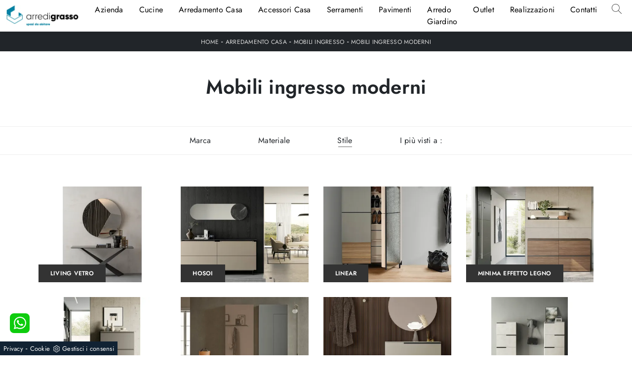

--- FILE ---
content_type: text/html; Charset=UTF-8
request_url: https://www.arredigrassosrl.it/arredamento-casa-mobili-ingresso-moderni
body_size: 24456
content:
<!doctype html>
<html prefix="og: http://ogp.me/ns#" lang="it">
  <head>
    <meta charset="utf-8">
    <title>Mobili ingresso moderni</title>
    <script type="application/ld+json">
{
 "@context": "http://schema.org",
 "@type": "BreadcrumbList",
 "itemListElement":
 [
  {
   "@type": "ListItem",
   "position": 1,
   "item":
   {
    "@id": "http://www.arredigrassosrl.it/arredamento-casa",
    "name": "Arredamento Casa"
    }
  },
  {
   "@type": "ListItem",
  "position": 2,
  "item":
   {
     "@id": "http://www.arredigrassosrl.it/arredamento-casa/mobili-ingresso",
     "name": "Mobili ingresso"
   }
  },
  {
   "@type": "ListItem",
  "position": 3,
  "item":
   {
     "@id": "http://www.arredigrassosrl.it/arredamento-casa-mobili-ingresso-moderni",
     "name": "Mobili ingresso moderni"
   }
  }
 ]
}
</script>
    <meta name="description" content="Se ci verrai ad incontrare, potrai valutare i modelli di Mobili ingresso moderni ideali per decorare gli spazi indoor di cui disponi con creatività.">
    <meta name="robots" content="index, follow">
    <meta name="viewport" content="width=device-width, initial-scale=1, shrink-to-fit=no">
    <link rel="canonical" href="https://www.arredigrassosrl.it/arredamento-casa-mobili-ingresso-moderni">
    <meta property="og:title" content="Mobili ingresso moderni">
    <meta property="og:type" content="website">
    <meta property="og:url" content="https://www.arredigrassosrl.it/arredamento-casa-mobili-ingresso-moderni">
    <meta property="og:image" content="https://www.arredigrassosrl.it/img/1087/arredamento-casa-mobili-ingresso-living-vetro-riflessi_c1it_1372464.webp">
    <meta property="og:description" content="Se ci verrai ad incontrare, potrai valutare i modelli di Mobili ingresso moderni ideali per decorare gli spazi indoor di cui disponi con creatività.">

    <link rel="stylesheet" href="/@/js-css/css/b5/bootstrap.min.css">
    <link rel="stylesheet" href="/@/js-css/css/swiper.min.css">
    <link rel="preload" as="style" href="/@/js-css/css/b5/bootstrap.min.css">
    <link rel="preload" as="style" href="/@/js-css/css/swiper.min.css">

    <style>/* Inizio Style CSS */ @font-face {  font-family: "Jost";  src: url("/@/fonts/jost/static/jost-regular.ttf");  font-style: normal;  font-weight: 400;  font-display: swap; } @font-face {  font-family: "Jost";  src: url("/@/fonts/jost/static/jost-semibold.ttf");  font-style: normal;  font-weight: 600;  font-display: swap; }  h1, h2, h3, h4, h5, h6, .h1, .h2, .h3, .h4, .h5, .h6 {font-family: 'Jost', sans-serif; font-weight: 600;} body{position: relative; overflow-x: hidden; font-family: 'Jost', sans-serif; font-size: 1rem; font-weight: 400; letter-spacing:.25px;} /*.h2, h2 {font-size: 1.5rem;}*/ a{color: inherit !important;text-decoration: none;} a:hover{text-decoration: none;} a:focus{outline: none;} button:focus{outline: none;box-shadow:none !important;} .c-1400 {max-width: 1400px; margin: 0 auto;} .contutto {max-width: 1920px; margin: 0 auto;} .hs-nav {position: sticky; position: -webkit-sticky; z-index: 16; top: 0; background-color: #fff; transition: top 0.3s; box-shadow: 0 0 10px -8px #333;  }  /*.position-menu-tag {position: sticky; position: -webkit-sticky; z-index: 15; top: 90px;}*/ .bg-col-mid-black {background-color: #3b3c40;} .bg-col-bread {background-color: #212529;}  .testo-box-big {padding: calc(20px + 3%);} /*.testo-box-big h2{font-size: 3.5vw; color: #333;}*/ .testo-box-big h2{font-size: 2.75vw; color: #333;} .testo-box-big h2 span{font-size: .5em; color: #999; display: inline-block; vertical-align: top; line-height: 1.3;} .testo-box-big p{font-size: 1.1vw; line-height: 1.8; margin: 8% 0% 4%;} .testo-box-big a{margin: 0 15%; transition: all .4s linear;} .testo-box-big a::before{content: ""; display: inline-block; width: 1.5em; height: 2px; background-color: currentColor; transition: -webkit-transform .3s cubic-bezier(.77,0,.175,1); transition: transform .3s cubic-bezier(.77,0,.175,1); transition: transform .3s cubic-bezier(.77,0,.175,1),-webkit-transform .3s cubic-bezier(.77,0,.175,1); vertical-align: middle; margin-top: -1px; margin-right: 1em; -webkit-transform-origin: left; transform-origin: left;} .testo-box-big a:hover{cursor: pointer; color: #0083a1!important;} .testo-box-big a:hover::before{-webkit-transform: scaleX(1.3); transform: scaleX(1.3);} /*.testo-box-big {box-shadow: 0 0 80px rgba(59,60,64,.3); z-index: 2; margin-top: -37%; background-color: #fff; min-height: 48vw;}*/ .testo-box-big {box-shadow: 0 0 40px rgba(59,60,64,.3); z-index: 2; margin-top: -25%; background-color: #fff; min-height: 30vw;} .bread p{margin: 0; text-transform: uppercase; color: #fff; text-align: center;text-decoration:none;} .bread p a{font-size: 12px; color: #ddd!important; transition: all .4s linear;} .bread p span {font-weight:400;} .bread p a:hover{color: #fff!important; text-decoration: none;} .m-top-meno1 {margin-top: calc(-60px - 8.2%);} .h-350 {flex-wrap: nowrap; justify-content: flex-start; padding: 35px 5%;} .h-350 h1{font-size: 35px; color: #3b3c40; font-style: normal; order: 1; position: relative; z-index: 1; line-height: 1.2; margin: 0;} .h-350 p{display: block; color: #3b3c40; opacity: 1; font-size: 17px; line-height: 28px; order: 2; z-index: 1; /*max-width: 550px; */margin: 0; margin-right: 50px;} .intestazione {padding-bottom: 0; min-width: 240px; max-width: 240px; height: 210px; margin-left: calc(-5vw - 20px); position: relative; width: 45%; margin-right: 50px;} .intestazione svg{transform: rotate(180deg); position: absolute; left: 0; top: 0; width: 100%; height: 100%; z-index: 1; color: #2c2d2f; fill: #3b3c40;} .p5-per-rub {padding: 0 5%; padding-bottom: 5%;} .p-sch-rub {padding: 0 15px; margin-bottom: 30px;} .container-testo-box-sotto1 {width: auto; position: absolute; bottom: 0; left: 0px; z-index: 10;} .container-testo-box-sotto1 h3{font-size: 12px; text-transform: uppercase; text-align: center; background-color: #333; color: #fff; height: 3em; line-height: 3em; padding: 0 2em; margin: 0;} .gotop {position: absolute; width: 12px; height: 12px; top: 19px; right: 20px; -webkit-transform: rotate(45deg); transform: rotate(45deg); border-top: 1px solid #fff; border-left: 1px solid #fff; transition: all .333s ease-out; cursor: pointer;text-decoration: none;} .gotop:hover{border-color: #4d504b; top: 17px;} .container-testo-box1 {position: absolute; top: 0; left: 0; bottom: 0; right: 0px; transition: all .4s linear; background-color: rgba(59,60,64,.8); padding: 6%; color: #fff; display: flex; justify-content: center; opacity: 0; text-align: center; align-items: center; font-size: 16px;} .p-sch-rub:hover .container-testo-box1 {opacity: 1;} .p-sch-rub figure{position: relative; overflow: hidden; margin: 0;} .p-sch-rub img{transition: all .4s linear;} .p-sch-rub:hover img{transform: scale(1.2);} .c-txt-rub {display: block; width: 84%; max-width: 900px; margin-left: auto; margin-right: auto;} .intestazione1 {width: 180px; height: 180px; position: absolute; right: 0; bottom: 0;} .intestazione1 svg{position: absolute; bottom: 0; left: 0; width: calc(100% - 35px); height: calc(100% - 35px); fill: #3b3c40; z-index: 2;} .intestazione1::before{content: ""; position: absolute; top: 0; right: 0; width: 0; height: 0; border-style: solid; border-width: 0 0 100px 100px; border-color: transparent transparent #3b3c40; z-index: 1;} .intestazione1::after{content: ""; position: absolute; bottom: 0; right: 0; width: 40px; height: 140px; background-color: #3b3c40; z-index: 1;} /*.c-txt-rub-sez {padding: 0; max-width: 900px; margin: 0 auto; margin-bottom: 5em;}*/ .c-txt-rub-sez {padding: 0; max-width: 1600px; margin: 0 auto; margin-bottom: 5em;} .navbar-right_tag {display: block; margin: 0 auto; border-bottom: solid 1px #eee; border-top: solid 1px #eee; list-style: none; text-align: center; position: relative; background-color: #fff; /* box-shadow: 0 8px 8px -10px rgba(0, 0, 0, 0.1);*/ z-index: 11;} .navbar-right_tag .dropdown_tag{display: inline-block; margin: 0 1rem; padding: 1rem 1rem 1rem;} .navbar-right_tag .dropdown-menu_tag{border-bottom: solid 1px #eee; border-top: solid 1px #eee; display: none; list-style: none; position: absolute; top: 100%; left: 0; padding: .3rem 1rem; /*background: linear-gradient(to bottom, rgba(0, 0, 0, 0.15), transparent 10px);*/ text-transform: uppercase; font-size: 15px; background-color: #fff; width: 100%; padding: 10px 0;} .navbar-right_tag .dropdown-toggle::after{display: none;} .navbar-right_tag .dropdown_tag:hover .dropdown-menu_tag{display: block;} .navbar-right_tag .dropdown_tag a{text-decoration: none; color: inherit;} .navbar-right_tag .dropdown-menu_tag li{min-width: 100px; transition: all .5s linear; display: inline-block; margin: 0 1rem;} .navbar-right_tag .dropdown-menu_tag a{color: #999; transition: all .5s linear; font-size: 13px; padding: .2rem .5rem; display: block; font-weight: 400; letter-spacing: 1px;} .navbar-right_tag .dropdown-menu_tag li:hover a{color: #333; text-decoration: none;} .tag_attivo{position: relative;} .tag_attivo::before{content: ''; width: 45%; height: 1px; background: #000; bottom: 3px; left: 28%; position: absolute;} .navbar-right_tag .dropdown_tag span{padding: 0 1rem; cursor: pointer;} .elemento_attivo{position: relative;} .elemento_attivo::before{content: ''; width: 45%; height: 1px; background: #666; bottom: -2px; left: 28%; position: absolute;} .page_nav {list-style: none; padding: 0; margin: 0; text-align: right;} .page_nav li{display: inline-block; } .page_nav a{padding: 0 8px; } .pag_attivo {padding: 0 8px; border:1px solid #111;} .navbar-tag-schedina {text-align: center!important; margin: 0 auto; display: block; background: linear-gradient(to bottom, rgba(0, 0, 0, 0.15), transparent 10px); background-color: rgba(0, 0, 0, 0); padding: 10px 0;} .navbar-tag-schedina li{display: inline-block; padding: 0 2.5%;} .navbar-tag-schedina a{color: #999; transition: all .5s linear; font-size: 18px;} .navbar-tag-schedina a:hover{color: #333!important; text-decoration: none;} .m-meno-privacy {margin-top: 50px;} .correlati figure{position: relative; overflow: hidden; margin: 0;} .correlati img{transition: all .5s linear;} .correlati a:hover img{transform: scale(1.1);} .correlati {margin-bottom: 20px} .correlati h5{padding-top: 10px; text-align: center; font-size: 20px;} /*.sha-img img{box-shadow: 0px 0px 22px 4px #999;}*/ .ric-prev { text-align:center; display: block; padding: 15px; margin: 20px; border: solid 1px #333; background-color: #333; transition: all .5s linear; color: #fff!important;} .cataloghi { text-align:center; display: block; padding: 15px; margin: 20px; border: solid 1px #333; background-color: #333; transition: all .5s linear; color: #fff!important;} .ric-prev:hover {color: #333!important; background-color: #fff;} .cataloghi:hover {color: #333!important; background-color: #fff;} .prec a:last-child{display: block; text-align: center;} .succ a:last-child{display: block; text-align: center;} .prec-suc {max-width: 40px;} .formm {padding-bottom: 20px;} .formm button{border: solid 1px #333; background-color: #333; color: #fff; transition: all .5s linear; padding: 10px 0; display: block; width: 50%; margin: 0 auto; margin-bottom: 20px; text-align: center; font-size: 13px; text-transform: uppercase; border-radius: 0;} .formm button:hover{text-decoration: none; color: #333; background-color: #fff; border-color: #333;} .formm input{text-align: left; border-top: none; border-left: none; border-right: none;} .formm select{text-align: left; border-top: none; border-left: none; border-right: none; -moz-appearance:none; -webkit-appearance:none; appearance:none;} .formm textarea{text-align: left; border-top: none; border-left: none; border-right: none;} .info h3 {/*margin-top: 15px; margin-bottom: 15px; */ text-transform: uppercase; /*font-size: 20px;*/ text-align: center;} .form-control {border-radius: 0;} .dinamico ul{padding: 0; margin: 0; list-style: none; display: block;} .dinamico ul li{display: inline-block; margin-right: 15px; margin-bottom: 15px; border: 1px solid #333; background-color: #fff; transition: all .5s linear;} .dinamico ul li a{color: #333!important; transition: all .5s linear; padding: 8px 10px; display: block;} .dinamico ul li:hover {background-color: #333;} .dinamico ul li:hover a{color: #fff!important; text-decoration: none;} .titcat h4{text-align: center; text-transform: uppercase; font-size: 25px; letter-spacing: 1px; margin-bottom: 25px;} .p-succ {display: none;} .sezione-contatti-2 h2{margin-top: 15px; margin-bottom: 15px; text-transform: uppercase; font-size: 20px; text-align: left;} .sezione-contatti-2 p{text-align: left; font-size: 16px;} .partner-home {position: absolute; top: -150px;} .slider-lagostore {box-shadow: 0px 0px 22px 4px #999;} .navbar-light .navbar-toggler {border: none!important;} .immagineBiancoNero {-webkit-filter: grayscale(100%); filter: grayscale(100%);}  /*.btnh {border-radius: 4px; border: 0.5px solid gray; color: #222!important; display: inline-block; margin: 0 0.25em; overflow: hidden; padding: 24px 38px 24px 16px; position: relative; text-decoration: none; line-height: 1; border-radius: 0;} .btnh .btn-content {font-weight: 400; font-size: 1em; line-height: 1.2; padding: 0 26px; position: relative; right: 0; transition: right 300ms ease; display: block; text-align: left;} .btnh .icon {border-left: 1px solid #eee; position: absolute; right: 0; text-align: center; top: 50%; transition: all 300ms ease; transform: translateY(-50%); width: 40px; height: 70%;} .btnh .icon i {position: relative; top: 48%; transform: translateY(-50%); font-size: 30px;} .btnh:after {content: ''; position: absolute; top: 0; bottom: 0; right: 0; left: 0; background-color: #ddd; opacity: 0; transition: opacity 300ms ease; cursor: pointer;} .btnh:hover .btn-content {right: 100%;} .btnh:hover .icon {border-left: 0; font-size: 1.8em; width: 100%;} .btnh:hover:after {opacity: 0.2;} .btnh.btn-alt-color {border-color: salmon; color: salmon;} .btnh.btn-alt-color .icon {border-left-color: salmon;} .btnh.btn-alt-color:after {background-color: salmon;} */ .ancor-form {position: absolute; top: -70px;} .pos-icon-cont {position: fixed; bottom: 15px; right: 15px; transition: all .4s linear; z-index: 10000;} .pos-icon-cont a{background-color: #25d366; padding: 12px 14px 10px 14px; border-radius: 50%; display: block;} .pos-icon-cont i{font-size: 25px; color: #fff!important;}  .no-disp span{display: none;} .col-r {color: #cc0000!important;} .descrizione-interna-schedina-sezione p{margin-bottom: 1.5px;} .bollino {position: absolute; top: -10px; right: 0; z-index: 10; color: #fff!important; background: #B7261C; padding: 15px 11px; border-radius: 50%;} .offerte-testo {display: block;} .p1-offerte {top: 38%; position: relative;} .p2-offerte {top: 38%; position: relative;} .color-a-sconto {color: #333; transition: all .4s linear;} .color-a-sconto:hover {text-decoration: none; color: #333; font-weight: 600;} .modal-body {padding: 0;} .arrow-lightbox{max-width:40px}   /* FINE NORMAL CSS */ /* INIZIO MEDIA QUERY */  @media(max-width: 1299px){   .h-350 h1{font-size: 30px; min-width: 230px; max-width: 230px;}   .h-350 p{display: none!important;} } @media(max-width: 1199px){   .h-350 h1{font-size: 26px; margin-right: 40px;}   .h-350 p{font-size: 18px;} } @media(max-width: 1080px){   .h-350 {height: auto; flex-wrap: wrap;} } @media(max-width: 991px){   .testo-centro {padding: 0 15px!important; padding-top: 20px!important;}   .p0-mob {padding: 0!important;}   .navbar-right_tag .dropdown_tag {margin: 0 1.5rem;}   .nav-item {text-align: center;}   .prec {display: none;}   .succ {display: none;}   .h-350 h1 {display: none;}   .h-350 .ok h1 {display: block!important; max-width: 100%; min-width: 100%; margin-right: 0; margin-bottom: 20px; margin-top: 10px;}   .h-350 .ok1 h1 {display: block!important; max-width: 100%; min-width: 100%; margin: 0; margin-top: 10px;}   .prec1 {display: inline-block;}   .succ1 {display: inline-block;}   .bread p {text-align: center;}   .mt-md-4{margin-top: 1.5rem !important;} } @media(max-width: 767px){   .navbar-right_tag .dropdown_tag span {padding: 15px 6px; display: block;}   .navbar-right_tag {margin-top: 20px;}   .navbar-right_tag .dropdown_tag {margin: 0; padding: 0;}   .c-txt-rub-sez {padding: 0 15px;}   .cataloghi {margin: 5px; padding: 10px; font-size: 14px;}   .ric-prev {margin: 5px; padding: 10px; font-size: 14px;} } @media(max-width: 595px){   .intestazione {display: none;}   .intestazione1 {display: none;}   .h-350{padding-top: 65px;}   .h-350 h1{margin: 0; font-size: 30px; margin-bottom: 10px;}   .m-top-meno1 { margin-top: 0;}  /* .position-menu-tag { position: fixed; z-index: 15; top: 100px;} */  	 } @media(max-width: 450px){   .prec .prec-suc{display: none!important;}   .succ .prec-suc{display: none!important;}   .p-succ {display: block; text-align: center;}   .p-succ a{display: inline-block; width: 100px;}   .navbar-brand img {width:240px} } @media(max-width: 375px){   .navbar-right_tag .dropdown_tag span {font-size: 13px;}   .navbar-brand img {width:190px}  }  /* FINE MEDIA QUERY */  .ricPrezzo p{padding: 12px 20px; margin: 0 auto; text-align: center; background: #fff; color: #333; font-size: 13px; font-weight: lighter; border: solid 1px #333;}  .container-testo-box-sotto10 {position: absolute; top: 0; left: 0px; background: #0482a5; color: #fff!important; width: auto; height: auto; min-height: 0; min-width: 0; z-index: 10;} .container-testo-box-sotto10 p{padding: 0!important; margin: 0!important;} .container-testo-box-sotto10 del {padding: 5px 15px; display: inline-block;} .container-testo-box-sotto10 span {padding: 5px 15px; display: inline-block;} .container-testo-box-sotto10 del:empty {padding: 0!important; display: inline-block;} .container-testo-box-sotto10 span:empty {padding: 0!important; display: inline-block;} /*.prezziPag {padding: 5px; width: 100%; font-size: 20px!important; background: linear-gradient(to right, #d5d5d5 , #fff); margin-bottom: 15px;} .prezziPag del {color: #666; padding-right: 15px;} .prezziPag span {padding-left: 15px;}/* .prezziPag:empty {display: none!important;} .background-homepage textarea{/*padding-bottom: 60px;*/ background-color: #f2f2f2!important;}  .tUp {text-transform: uppercase;} @media(max-width: 767px){   .tUp {padding-top: 10px;} }  .slider-home .text-slider{max-width: 50%;} @media (min-width: 320px) {   /*  h1,.h1{font-size:2rem!important;line-height:2.25rem!important;}   h2,.h2{font-size:1.5rem;line-height:1.75rem;}   h3,.h3{font-size:1.25rem;line-height:1.5rem;}   h4,.h4{font-size:1rem;line-height:1.25rem;}   h5,.h5{font-size:.75rem;line-height:1rem;}*/   .slider-home .text-slider{max-width: 90%;} } /* Medium devices (tablets, 768px and up) The navbar toggle appears at this breakpoint */ @media (min-width: 768px) {   /* h1,.h1{font-size:2.25rem!important;line-height:2.5rem!important;}   h2,.h2{font-size:1.75rem;line-height:2rem;}   h3,.h3{font-size:1.5rem;line-height:1.75rem;}   h4,.h4{font-size:1.25rem;line-height:1.5rem;}   h5,.h5{font-size:1rem;line-height:1.25rem;}*/   .slider-home .text-slider{max-width: 80%;}   } @media (min-width: 992px) {     /*  h1,.h1{font-size:2.75rem!important;line-height:3rem!important;}   h2,.h2{font-size:2rem;line-height:2.25rem;}   h3,.h3{font-size:1.75rem;line-height:2rem;}   h4,.h4{font-size:1.5rem;line-height:1.75rem;}   h5,.h5{font-size:1rem;line-height:1.25rem;}*/   .slider-home .text-slider{max-width: 60%;}   .slider-home .text-slider h2{font-size:2.5rem!important;line-height:2.75rem!important;} } /* Large devices (desktops, 992px and up) */ @media (min-width: 1600px) {  /*  h1,.h1{font-size:3rem!important;line-height:3.25rem!important;}   h2,.h2{font-size:2rem;line-height:2.25rem;}   h3,.h3{font-size:1.75rem;line-height:2rem;}   h4,.h4{font-size:1.5rem;line-height:1.75rem;}   h5,.h5{font-size:1.25rem;line-height:1.5rem;}*/   .slider-home .text-slider{max-width: 50%;}   .slider-home .text-slider h2{font-size:3.5rem!important;line-height:3.75rem!important;} }     /* BOTTONE TESTO TAG MULTIPLO */ .btnh {border-radius: 4px; color: #eee; display: inline-block; margin: 0 0.25em; overflow: hidden; padding: 24px 38px 24px 16px; position: relative; text-decoration: none; line-height: 1; border-radius: 0;} .btnh .btn-content {font-weight: 300; font-size: 1em; line-height: 1.2; padding: 0 26px; position: relative; right: 0; transition: right 300ms ease; display: block; text-align: left;} .btnh .icon {border-left: 1px solid #eee; position: absolute; right: 0; text-align: center; top: 50%; transition: all 300ms ease; transform: translateY(-50%); width: 40px; height: 70%;} .btnh:hover .icon { position: absolute; left: 49%; } .btnh .icon i {position: relative; top: 48%; transform: translateY(-50%);  background:url('/1103/imgs/right-arrow.svg') center center no-repeat; display:block;  width: 25px; height: 25px; } .btnh:after {content: ''; position: absolute; top: 0; bottom: 0; right: 0; left: 0; background-color: #ddd; opacity: 0; transition: opacity 300ms ease;} .btnh:hover .btn-content {right: 100%;} .btnh:hover .icon {border-left: 0; font-size: 1.8em; width: 100%;} .btnh:hover:after {opacity: 0.2;} .btnh.btn-alt-color {border-color: salmon; color: salmon;} .btnh.btn-alt-color .icon {border-left-color: salmon;} .btnh.btn-alt-color:after {background-color: salmon;} /* FINE BOTTONE TESTO TAG MULTIPLO */                  </style> 
    <style></style>
    <style>.schedina_intro .prezziProd{top: 50%;}.prezziProd p {margin:0;font-weight:600; padding:5px 15px!important;}.prezziProd p del{color: #fff;font-weight:300;font-size:14px;}p.seVuoto del::before{ content:' ';}.seVuoto1 span1 {color: #232323; display: inline-block;}.seVuoto1:hover span1 {color: #fff;}.seVuoto:empty,.seVuoto1:empty {display: none!important;}.schedina_intro .prezziProd{top: 50%;}.prezziProd p {margin:0;font-weight:600; padding:5px 15px!important;}.prezziProd p del{color: #fff;font-weight:300;font-size:14px;}p.seVuoto del::before{ content:' ';}.seVuoto1 span1 {color: #232323; display: inline-block;}.seVuoto1:hover span1 {color: #fff;}.seVuoto:empty,.seVuoto1:empty {display: none!important;}.schedina_intro .prezziProd{top: 50%;}.prezziProd p {margin:0;font-weight:600; padding:5px 15px!important;}.prezziProd p del{color: #fff;font-weight:300;font-size:14px;}p.seVuoto del::before{ content:' ';}.seVuoto1 span1 {color: #232323; display: inline-block;}.seVuoto1:hover span1 {color: #fff;}.seVuoto:empty,.seVuoto1:empty {display: none!important;}.schedina_intro .prezziProd{top: 50%;}.prezziProd p {margin:0;font-weight:600; padding:5px 15px!important;}.prezziProd p del{color: #fff;font-weight:300;font-size:14px;}p.seVuoto del::before{ content:' ';}.seVuoto1 span1 {color: #232323; display: inline-block;}.seVuoto1:hover span1 {color: #fff;}.seVuoto:empty,.seVuoto1:empty {display: none!important;}.schedina_intro .prezziProd{top: 50%;}.prezziProd p {margin:0;font-weight:600; padding:5px 15px!important;}.prezziProd p del{color: #fff;font-weight:300;font-size:14px;}p.seVuoto del::before{ content:' ';}.seVuoto1 span1 {color: #232323; display: inline-block;}.seVuoto1:hover span1 {color: #fff;}.seVuoto:empty,.seVuoto1:empty {display: none!important;}.schedina_intro .prezziProd{top: 50%;}.prezziProd p {margin:0;font-weight:600; padding:5px 15px!important;}.prezziProd p del{color: #fff;font-weight:300;font-size:14px;}p.seVuoto del::before{ content:' ';}.seVuoto1 span1 {color: #232323; display: inline-block;}.seVuoto1:hover span1 {color: #fff;}.seVuoto:empty,.seVuoto1:empty {display: none!important;}.schedina_intro .prezziProd{top: 50%;}.prezziProd p {margin:0;font-weight:600; padding:5px 15px!important;}.prezziProd p del{color: #fff;font-weight:300;font-size:14px;}p.seVuoto del::before{ content:' ';}.seVuoto1 span1 {color: #232323; display: inline-block;}.seVuoto1:hover span1 {color: #fff;}.seVuoto:empty,.seVuoto1:empty {display: none!important;}.schedina_intro .prezziProd{top: 50%;}.prezziProd p {margin:0;font-weight:600; padding:5px 15px!important;}.prezziProd p del{color: #fff;font-weight:300;font-size:14px;}p.seVuoto del::before{ content:' ';}.seVuoto1 span1 {color: #232323; display: inline-block;}.seVuoto1:hover span1 {color: #fff;}.seVuoto:empty,.seVuoto1:empty {display: none!important;}.schedina_intro .prezziProd{top: 50%;}.prezziProd p {margin:0;font-weight:600; padding:5px 15px!important;}.prezziProd p del{color: #fff;font-weight:300;font-size:14px;}p.seVuoto del::before{ content:' ';}.seVuoto1 span1 {color: #232323; display: inline-block;}.seVuoto1:hover span1 {color: #fff;}.seVuoto:empty,.seVuoto1:empty {display: none!important;}.schedina_intro .prezziProd{top: 50%;}.prezziProd p {margin:0;font-weight:600; padding:5px 15px!important;}.prezziProd p del{color: #fff;font-weight:300;font-size:14px;}p.seVuoto del::before{ content:' ';}.seVuoto1 span1 {color: #232323; display: inline-block;}.seVuoto1:hover span1 {color: #fff;}.seVuoto:empty,.seVuoto1:empty {display: none!important;}.schedina_intro .prezziProd{top: 50%;}.prezziProd p {margin:0;font-weight:600; padding:5px 15px!important;}.prezziProd p del{color: #fff;font-weight:300;font-size:14px;}p.seVuoto del::before{ content:' ';}.seVuoto1 span1 {color: #232323; display: inline-block;}.seVuoto1:hover span1 {color: #fff;}.seVuoto:empty,.seVuoto1:empty {display: none!important;}.schedina_intro .prezziProd{top: 50%;}.prezziProd p {margin:0;font-weight:600; padding:5px 15px!important;}.prezziProd p del{color: #fff;font-weight:300;font-size:14px;}p.seVuoto del::before{ content:' ';}.seVuoto1 span1 {color: #232323; display: inline-block;}.seVuoto1:hover span1 {color: #fff;}.seVuoto:empty,.seVuoto1:empty {display: none!important;}.schedina_intro .prezziProd{top: 50%;}.prezziProd p {margin:0;font-weight:600; padding:5px 15px!important;}.prezziProd p del{color: #fff;font-weight:300;font-size:14px;}p.seVuoto del::before{ content:' ';}.seVuoto1 span1 {color: #232323; display: inline-block;}.seVuoto1:hover span1 {color: #fff;}.seVuoto:empty,.seVuoto1:empty {display: none!important;}.schedina_intro .prezziProd{top: 50%;}.prezziProd p {margin:0;font-weight:600; padding:5px 15px!important;}.prezziProd p del{color: #fff;font-weight:300;font-size:14px;}p.seVuoto del::before{ content:' ';}.seVuoto1 span1 {color: #232323; display: inline-block;}.seVuoto1:hover span1 {color: #fff;}.seVuoto:empty,.seVuoto1:empty {display: none!important;}.schedina_intro .prezziProd{top: 50%;}.prezziProd p {margin:0;font-weight:600; padding:5px 15px!important;}.prezziProd p del{color: #fff;font-weight:300;font-size:14px;}p.seVuoto del::before{ content:' ';}.seVuoto1 span1 {color: #232323; display: inline-block;}.seVuoto1:hover span1 {color: #fff;}.seVuoto:empty,.seVuoto1:empty {display: none!important;}.schedina_intro .prezziProd{top: 50%;}.prezziProd p {margin:0;font-weight:600; padding:5px 15px!important;}.prezziProd p del{color: #fff;font-weight:300;font-size:14px;}p.seVuoto del::before{ content:' ';}.seVuoto1 span1 {color: #232323; display: inline-block;}.seVuoto1:hover span1 {color: #fff;}.seVuoto:empty,.seVuoto1:empty {display: none!important;}.schedina_intro .prezziProd{top: 50%;}.prezziProd p {margin:0;font-weight:600; padding:5px 15px!important;}.prezziProd p del{color: #fff;font-weight:300;font-size:14px;}p.seVuoto del::before{ content:' ';}.seVuoto1 span1 {color: #232323; display: inline-block;}.seVuoto1:hover span1 {color: #fff;}.seVuoto:empty,.seVuoto1:empty {display: none!important;}.schedina_intro .prezziProd{top: 50%;}.prezziProd p {margin:0;font-weight:600; padding:5px 15px!important;}.prezziProd p del{color: #fff;font-weight:300;font-size:14px;}p.seVuoto del::before{ content:' ';}.seVuoto1 span1 {color: #232323; display: inline-block;}.seVuoto1:hover span1 {color: #fff;}.seVuoto:empty,.seVuoto1:empty {display: none!important;}.schedina_intro .prezziProd{top: 50%;}.prezziProd p {margin:0;font-weight:600; padding:5px 15px!important;}.prezziProd p del{color: #fff;font-weight:300;font-size:14px;}p.seVuoto del::before{ content:' ';}.seVuoto1 span1 {color: #232323; display: inline-block;}.seVuoto1:hover span1 {color: #fff;}.seVuoto:empty,.seVuoto1:empty {display: none!important;}.schedina_intro .prezziProd{top: 50%;}.prezziProd p {margin:0;font-weight:600; padding:5px 15px!important;}.prezziProd p del{color: #fff;font-weight:300;font-size:14px;}p.seVuoto del::before{ content:' ';}.seVuoto1 span1 {color: #232323; display: inline-block;}.seVuoto1:hover span1 {color: #fff;}.seVuoto:empty,.seVuoto1:empty {display: none!important;}/* Inizio CSS Menu/Navbar */.dropdown-toggle::after{display: none;}.dropdown:hover .dropdown-menu{display: block !important;}.dropdown-menu{border-radius: 0px; margin-top: 0px;}.nav-item{padding: 0px 8px;}.nav-item:last-child{padding-right: 0px;}.nav-link{color: #000 !important; font-size: 16px; font-weight: 500;}/*.navbar-brand img{width: 200px;}*/.navbar-nav {margin: 0 auto;}.navbar-brand span {text-transform: uppercase; font-size: 26px; letter-spacing: -1px;}.navbar-brand span .firstLetter {font-size: 70px; vertical-align: middle; display: inline; padding: 0; margin: 0;}.navbar-brand span span {font-size: 16px; margin-top: -45px; display: block; padding-left: 38px; letter-spacing: 0;}/* Fine CSS Menu/Navbar *//* Icon 1 */.first-button {border: 0;}.animated-icon1, .animated-icon2, .animated-icon3 { width: 30px; height: 20px; position: relative; margin: 0px; -webkit-transform: rotate(0deg);-moz-transform: rotate(0deg);-o-transform: rotate(0deg);transform: rotate(0deg);-webkit-transition: .5s ease-in-out;-moz-transition: .5s ease-in-out;-o-transition: .5s ease-in-out;transition: .5s ease-in-out;cursor: pointer;}.animated-icon1 span, .animated-icon2 span, .animated-icon3 span {display: block;position: absolute;height: 3px;width: 100%;border-radius: 9px;opacity: 1;left: 0;-webkit-transform: rotate(0deg);-moz-transform: rotate(0deg);-o-transform: rotate(0deg);transform: rotate(0deg);-webkit-transition: .25s ease-in-out;-moz-transition: .25s ease-in-out;-o-transition: .25s ease-in-out;transition: .25s ease-in-out;}.animated-icon1 span {background: #3b3c40;}.animated-icon1 span:nth-child(1) {top: 0px;}.animated-icon1 span:nth-child(2) {top: 10px;}.animated-icon1 span:nth-child(3) {top: 20px;}.animated-icon1.open span:nth-child(1) {top: 11px;-webkit-transform: rotate(135deg);-moz-transform: rotate(135deg);-o-transform: rotate(135deg);transform: rotate(135deg);}.animated-icon1.open span:nth-child(2) {opacity: 0;left: -60px;}.animated-icon1.open span:nth-child(3) {top: 11px;-webkit-transform: rotate(-135deg);-moz-transform: rotate(-135deg);-o-transform: rotate(-135deg);transform: rotate(-135deg);}.cercaMenu svg {width: 20px; height: 20px; fill: #333; margin-top: 7px;}.cercaMenu {padding-right: 9px; cursor: pointer; background: none; border: none;}.cercaMenu:focus {outline: none;}.cerca_navbar {padding-bottom: 10px; text-align: center;}#search-box {width: calc(100% - 45px)!important; border-radius: 0 !important;}.cerca_navbar .fa-search {line-height: 0; padding: 10px 30px 10px 15px; background-color: #0580A6; color: #fff; border-top-right-radius: 0px; border-bottom-right-radius: 0px;}.searchResult {top: calc(100% - 1rem)!important;}@media(max-width: 991px){  #search-box {width: calc(100% - 45px)!important;}  .cercaMenu {margin-top: -3px;}}.fa-search { background-image: url('/@/js-css/svg/search-w.svg'); background-repeat: no-repeat; background-position: center; background-size: 22px;}.fa-times { background-image: url('/@/js-css/svg/close-w.svg') !important; }/* Inizio CSS Footer */.px-foot {padding-left: 5%; padding-right: 5%;}.max-logo-foot {max-width: 120px;}.line-foot {border-bottom: solid 1px #999; border-top: solid 1px #999;}.link-cat-foot a{color: #FFF!important; padding: 0 20px; transition: all .4s linear; cursor: pointer;}.link-cat-foot a:hover{color: #0083a1!important;}.link-aft-cat-foot a{color: #FFF!important; padding: 0 1rem; transition: all .4s linear; cursor: pointer; border-right: solid 1px #999;}.link-aft-cat-foot a:last-child{border: none;}.link-aft-cat-foot a:hover{color: #0083a1!important;}.last-foot p{ color: #FFF; padding: 0 20px; margin: 0;}.link-aft-cat-foot svg {width: 20px; height: 20px; fill: #FFF; transition: all .5s linear;}.link-aft-cat-foot a:hover svg {fill: #0083a1!important;}.navbar-brand-foot span {text-transform: uppercase; font-size: 16px; color: #999!important; transition: all .5s linear;}.navbar-brand-foot span .firstLetter {font-size: 42px; vertical-align: middle; display: inline; padding: 0; margin: 0;}.navbar-brand-foot span span {font-size: 11px; margin-top: -29px; display: block; padding-left: 35px;}.navbar-brand-foot:hover span {color: #fff!important;}.pos-whatsapp a{transition: all 0.3s linear; font-size: 23.5px !important; color: #fff !important; background-color: #0ecc0e; border-radius: 8px; width: 40px; height: 40px; text-align: center;}.pos-whatsapp{z-index: 12; position: fixed; bottom: 45px; left: 20px;}.pos-whatsapp:hover a{color: #0ecc0e !important; background-color: #fff;}.pos-whatsapp svg {width: 25px; height: 25px; fill: #fff !important; transition: all .5s linear;}.pos-whatsapp:hover svg {fill: #0ecc0e !important;}.go-top {  position: fixed;  right: 20px;  bottom: 45px;  color: #FFF !important;  background-color: #3b3c40;  z-index: 999;  padding: 10px 14px;  display: block;}.go-top:hover {  color: #FFF !important;  background-color: #333!important;   }@media(max-width: 991px){.link-cat-foot a{padding: 0 12px;}}@media(max-width: 767px){.max-logo-foot {margin: 0 auto;}.navbar-brand-foot img{width:40%; height:auto;}.last-foot {text-align: center;}.link-aft-cat-foot a{border: none; display: inline-block; margin-bottom: 10px; text-align: center;}.link-cat-foot a {display: block; margin-bottom: 10px; text-align: center;}}#cookieChoiceInfo span{font-weight:400;}#cookieChoiceInfo span,#cookieChoiceInfo a{font-size:.9rem;}/* Fine CSS Footer*/.credit img{height:22px;padding-bottom:2px;}.credit p{ color:white;display:inline; margin:0;}.credit{margin:auto;display:block;}</style>

    <style>
      .selector-for-some-widget{box-sizing: content-box}
    </style>

    <!-- INIZIO FAVICON E APPICON -->
    <link rel="apple-touch-icon" sizes="57x57" href="/1087/imgs/favicon/apple-icon-57x57.png">
    <link rel="apple-touch-icon" sizes="60x60" href="/1087/imgs/favicon/apple-icon-60x60.png">
    <link rel="apple-touch-icon" sizes="72x72" href="/1087/imgs/favicon/apple-icon-72x72.png">
    <link rel="apple-touch-icon" sizes="76x76" href="/1087/imgs/favicon/apple-icon-76x76.png">
    <link rel="apple-touch-icon" sizes="114x114" href="/1087/imgs/favicon/apple-icon-114x114.png">
    <link rel="apple-touch-icon" sizes="120x120" href="/1087/imgs/favicon/apple-icon-120x120.png">
    <link rel="apple-touch-icon" sizes="144x144" href="/1087/imgs/favicon/apple-icon-144x144.png">
    <link rel="apple-touch-icon" sizes="152x152" href="/1087/imgs/favicon/apple-icon-152x152.png">
    <link rel="apple-touch-icon" sizes="180x180" href="/1087/imgs/favicon/apple-icon-180x180.png">
    <link rel="icon" type="image/png" sizes="192x192"  href="/1087/imgs/favicon/android-icon-192x192.png">
    <link rel="icon" type="image/png" sizes="32x32" href="/1087/imgs/favicon/favicon-32x32.png">
    <link rel="icon" type="image/png" sizes="96x96" href="/1087/imgs/favicon/favicon-96x96.png">
    <link rel="icon" type="image/png" sizes="16x16" href="/1087/imgs/favicon/favicon-16x16.png">
    <link rel="manifest" href="/1087/imgs/favicon/manifest.json">
    <meta name="msapplication-TileColor" content="#ffffff">
    <meta name="msapplication-TileImage" content="/1087/imgs/favicon/ms-icon-144x144.png">
    <meta name="theme-color" content="#ffffff">
    <!-- FINE FAVICON E APPICON -->

  <script src="/@/essentials/gtm-library.js"></script>
<script src="/@/essentials/essential.js"></script>
<script src="/@/essentials/facebookv1.js"></script>

<!-- script head -->
<script>
function okEssentialGTM() {
  const gAdsContainer = '##_gtm_container##',
        gAdsInitUrl = '##_gtm_init_config_url##',
        gAdsEveryPageContainer = '',
        gAdsTksPageContainer = '';

  if (gAdsContainer && gAdsInitUrl) {
//    gtmInit(gAdsInitUrl, gAdsContainer);
    gtmEveryPageContainer && gtmEveryPage(gAdsEveryPageContainer);
    gtmTksPageContainer && gtmThankTouPage(gAdsTksPageContainer);
  }
}

function okEssentialFb() {
  const fbPixelCode = '',
        fbPixelUrl = '';

  if (fbPixelCode && fbPixelUrl) {
    pixel(fbPixelCode, fbPixelUrl);
  }

}

function allowADV() {}

function allowConfort() {}

function allowAnal() {
  okEssentialGTM();
  okEssentialFb();
}

window.addEventListener('DOMContentLoaded', function () {
  const cookiePrelude = getCookie("CookieConsent"),
    ifAdv = cookiePrelude ? cookiePrelude.includes("adv") : true,
    ifConfort = cookiePrelude ? cookiePrelude.includes("confort") : true,
    ifAnal = cookiePrelude ? cookiePrelude.includes("performance") : true;

  !ifAdv && allowADV();
  !ifConfort && allowConfort();
  !ifAnal && allowAnal();

  // overlay on contact form submit
  holdOnOnSubmit();
})
</script>
<!-- fine script head -->
</head>
  <body>
    <script src="/@/js-css/js/swiper.min.js"></script>

    <div class="contutto" id="back-top">

      <div class="container-fluid hs-nav">
        <nav class="navbar navbar-expand-xl navbar-light p-0">
          <a class="navbar-brand py-2" href="/" title="Arredi Grasso Srl"><img src="/1087/imgs/logo.webp" class="img-fluid d-block mr-auto" alt="Arredi Grasso Srl" width="281" height="83"></a>
          <button class="cercaMenu d-inline-block d-xl-none ms-auto" data-bs-toggle="collapse" data-bs-target="#ricerchina" aria-expanded="false" aria-controls="ricerchina">
            <svg version="1.1" id="Layer_1" xmlns="http://www.w3.org/2000/svg" xmlns:xlink="http://www.w3.org/1999/xlink" x="0px" y="0px"
                 viewBox="0 0 512 512" style="enable-background:new 0 0 512 512;" xml:space="preserve">
              <g>
                <g>
                  <path d="M508.875,493.792L353.089,338.005c32.358-35.927,52.245-83.296,52.245-135.339C405.333,90.917,314.417,0,202.667,0
                           S0,90.917,0,202.667s90.917,202.667,202.667,202.667c52.043,0,99.411-19.887,135.339-52.245l155.786,155.786
                           c2.083,2.083,4.813,3.125,7.542,3.125c2.729,0,5.458-1.042,7.542-3.125C513.042,504.708,513.042,497.958,508.875,493.792z
                           M202.667,384c-99.979,0-181.333-81.344-181.333-181.333S102.688,21.333,202.667,21.333S384,102.677,384,202.667
                           S302.646,384,202.667,384z"/>
                </g>
              </g>
            </svg>
          </button>
          <button class="navbar-toggler first-button" type="button" data-bs-toggle="collapse" data-bs-target="#navbarNavDropdown" aria-controls="navbarNavDropdown" aria-expanded="false" aria-label="Toggle navigation">            
            <div class="animated-icon1"><span></span><span></span><span></span></div>
          </button>
          <div class="collapse navbar-collapse justify-content-end" id="navbarNavDropdown">
            <ul class="navbar-nav"><li class="nav-item dropdown menu_attivo">
  <a href="/azienda" title="Azienda" class="nav-link dropdown-toggle" id="navbarDropdownMenuLink" aria-haspopup="true" aria-expanded="false">Azienda</a>
  <div class="dropdown-menu" aria-labelledby="navbarDropdownMenuLink">
    <a class="dropdown-item" href="/azienda/servizi" title="I nostri Servizi">Servizi</a>
    <a class="dropdown-item" href="/azienda/recensioni" title="Le nostre Recensioni">Recensioni</a>
    <a class="dropdown-item sehome" href="/#brand" title="I nostri Partner">I nostri Partner</a>
    <a class="dropdown-item" href="/cataloghi" title="Cataloghi">Sfoglia Cataloghi</a>
  </div>
</li><li class="nav-item dropdown"><a href="/cucine" title="Cucine" class="nav-link dropdown-toggle" id="navbarDropdownMenuLink" aria-haspopup="true" aria-expanded="false">Cucine</a>    <div class="dropdown-menu" aria-labelledby="navbarDropdownMenuLink"><a  rel="nofollow" class="dropdown-item" href="/cucine/cucine-design" title="Cucine Design">Cucine Design</a> <a  rel="nofollow" class="dropdown-item" href="/cucine/cucine-moderne" title="Cucine Moderne">Cucine Moderne</a> <a  rel="nofollow" class="dropdown-item" href="/cucine/cucine-classiche" title="Cucine Classiche">Cucine Classiche</a> <a  rel="nofollow" class="dropdown-item" href="/cucine/cucine-su-misura" title="Cucine su misura">Cucine su misura</a> </div></li><li class="nav-item dropdown menu_attivo" ><a href="/arredamento-casa" title="Arredamento Casa" class="nav-link dropdown-toggle" id="navbarDropdownMenuLink" aria-haspopup="true" aria-expanded="false">Arredamento Casa</a>    <div class="dropdown-menu" aria-labelledby="navbarDropdownMenuLink"><a   class="dropdown-item" href="/arredamento-casa/librerie" title="Librerie">Librerie</a> <a   class="dropdown-item" href="/arredamento-casa/pareti-attrezzate" title="Pareti Attrezzate">Pareti Attrezzate</a> <a   class="dropdown-item" href="/arredamento-casa/madie" title="Madie">Madie</a> <a   class="dropdown-item" href="/arredamento-casa/salotti" title="Salotti">Salotti</a> <a   class="dropdown-item" href="/arredamento-casa/poltroncine" title="Poltroncine">Poltroncine</a> <a   class="dropdown-item" href="/arredamento-casa/pensili" title="Mobili sospesi">Mobili sospesi</a> <a  class="dropdown-item attivo_sez" href="/arredamento-casa/mobili-ingresso" title="Mobili ingresso">Mobili ingresso</a> <a   class="dropdown-item" href="/arredamento-casa/tavoli" title="Tavoli">Tavoli</a> <a   class="dropdown-item" href="/arredamento-casa/sedie" title="Sedie">Sedie</a> <a   class="dropdown-item" href="/arredamento-casa/letti" title="Letti">Letti</a> <a   class="dropdown-item" href="/arredamento-casa/letti-singoli" title="Letti singoli">Letti singoli</a> <a   class="dropdown-item" href="/arredamento-casa/comodini" title="Comodini">Comodini</a> <a   class="dropdown-item" href="/arredamento-casa/letti-a-scomparsa" title="Letti a scomparsa">Letti a scomparsa</a> <a   class="dropdown-item" href="/arredamento-casa/armadi" title="Armadi">Armadi</a> <a   class="dropdown-item" href="/arredamento-casa/camerette" title="Camerette">Camerette</a> <a   class="dropdown-item" href="/arredamento-casa/arredo-bagno" title="Arredo Bagno">Arredo Bagno</a> </div></li><li class="nav-item dropdown"><a href="/accessori-casa" title="Accessori Casa" class="nav-link dropdown-toggle" id="navbarDropdownMenuLink" aria-haspopup="true" aria-expanded="false">Accessori Casa</a>    <div class="dropdown-menu" aria-labelledby="navbarDropdownMenuLink"><a  rel="nofollow" class="dropdown-item" href="/accessori-casa/illuminazione" title="Illuminazione">Illuminazione</a> <a  rel="nofollow" class="dropdown-item" href="/accessori-casa/complementi" title="Complementi">Complementi</a> <a  rel="nofollow" class="dropdown-item" href="/accessori-casa/materassi" title="Materassi">Materassi</a> </div></li><li class="nav-item dropdown"><a href="/serramenti" title="Serramenti" class="nav-link dropdown-toggle" id="navbarDropdownMenuLink" aria-haspopup="true" aria-expanded="false">Serramenti</a>    <div class="dropdown-menu" aria-labelledby="navbarDropdownMenuLink"><a  rel="nofollow" class="dropdown-item" href="/serramenti/porte-interne" title="Porte interne">Porte interne</a> </div></li><li class="nav-item dropdown"><a href="/pavimenti" title="Pavimenti" class="nav-link dropdown-toggle" id="navbarDropdownMenuLink" aria-haspopup="true" aria-expanded="false">Pavimenti</a>    </li><li class="nav-item">
  <a href="/ufficio-giardino/arredo-giardino" title="Arredo Giardino" class="nav-link">Arredo Giardino</a>
</li>
<li class="nav-item">
<a href="/outlet" title="Outlet" class="nav-link">Outlet</a>
</li>
<li class="nav-item">
  <a href="/azienda/realizzazioni" title="Realizzazioni su misura" class="nav-link">Realizzazioni</a>
</li>
<li class="nav-item">
  <a href="/azienda/contatti" title="Contatti" class="nav-link">Contatti</a>
</li>
            <li class="nav-item dropdown d-none d-xl-block">
              <button class="cercaMenu" data-bs-toggle="collapse" data-bs-target="#ricerchina" aria-expanded="false" aria-controls="ricerchina">
                <svg version="1.1" id="Layer_1" xmlns="http://www.w3.org/2000/svg" xmlns:xlink="http://www.w3.org/1999/xlink" x="0px" y="0px"
                     viewBox="0 0 512 512" style="enable-background:new 0 0 512 512;" xml:space="preserve">
                  <g>
                    <g>
                      <path d="M508.875,493.792L353.089,338.005c32.358-35.927,52.245-83.296,52.245-135.339C405.333,90.917,314.417,0,202.667,0
                               S0,90.917,0,202.667s90.917,202.667,202.667,202.667c52.043,0,99.411-19.887,135.339-52.245l155.786,155.786
                               c2.083,2.083,4.813,3.125,7.542,3.125c2.729,0,5.458-1.042,7.542-3.125C513.042,504.708,513.042,497.958,508.875,493.792z
                               M202.667,384c-99.979,0-181.333-81.344-181.333-181.333S102.688,21.333,202.667,21.333S384,102.677,384,202.667
                               S302.646,384,202.667,384z"/>
                    </g>
                  </g>
                </svg>
              </button><!-- | <a class="langAlt">EN</a>-->
            </li></ul>
          </div>
        </nav>
        <div id="ricerchina" class="col-12 collapse">
          <style>
.searchResult::-webkit-scrollbar{width:5px}.searchResult::-webkit-scrollbar-track{box-shadow:inset 0 0 5px grey;border-radius:10px}.searchResult::-webkit-scrollbar-thumb{background:#999;border-radius:10px}.searchResult::-webkit-scrollbar-thumb:hover{background:#333}#search-box{width:calc(100% - 41px);padding:8px 15px;text-align:right;border:solid 1.5px #f2f2f2;outline:0!important;border-top-left-radius:20px;border-bottom-left-radius:20px;background-color:#f8f8f8}.cerca-menu{position:relative}.searchResult{position:relative;background-color:#fff;border-top:.1rem solid #eff1f3;text-transform:uppercase;overflow:auto;padding-bottom:1rem;padding:1rem;position:absolute;left:1rem;right:1rem;top:calc(100% - 5rem);-webkit-box-shadow:0 .2rem .75rem rgba(26,42,52,.25);box-shadow:0 .2rem .75rem rgba(26,42,52,.25);display:-webkit-box;display:-ms-flexbox;display:flex!important;-webkit-box-orient:horizontal;-webkit-box-direction:normal;-ms-flex-direction:row;flex-direction:row;height:calc(-6.6rem + 100vh);box-sizing:border-box;max-height:550px!important;z-index:10000!important;background-color:#fff!important}.risultatiSinistra{padding:0;display:-webkit-box;display:-ms-flexbox;display:flex;margin:0;-webkit-box-orient:vertical;-webkit-box-direction:normal;-ms-flex-direction:column;flex-direction:column;-webkit-box-flex:1;-ms-flex-positive:1;flex-grow:1;min-width:30%;box-sizing:border-box;overflow-y:scroll}.risultatiDestra{padding:0;display:flex;margin:0;-webkit-box-orient:horizontal;-webkit-box-direction:normal;-ms-flex-direction:row;flex-direction:row;-ms-flex-wrap:wrap;flex-wrap:wrap;-webkit-box-flex:1;-ms-flex-positive:1;flex-grow:1;position:relative;margin-left:0;border-top:none;border-left:.1rem solid #eff1f3;padding-left:1rem;margin-left:1rem;padding-top:0;box-sizing:border-box;overflow-y:scroll}.risultatiDestra li,.risultatiSinistra li{list-style:none;box-sizing:border-box}.risultatiSinistra li a{background-color:transparent;outline-offset:.1rem;color:inherit;text-decoration:none;font-weight:700;display:block;font-size:1.2rem;color:#a5adb8;padding:1rem 3rem 1rem .5rem;-webkit-transition:all 250ms ease;-o-transition:all 250ms ease;transition:all 250ms ease;box-sizing:border-box}.risultatiSinistra li a:hover{color:#62707f;background-color:#eff1f3}.risultatiDestra li{padding:1rem;border-right:.1rem solid #eff1f3;border-bottom:.1rem solid #eff1f3;-webkit-box-flex:1;-ms-flex-positive:1;flex-grow:1;width:25%;max-width:25%}.risultatiDestra li a{background-color:transparent;outline-offset:.1rem;color:inherit;text-decoration:none;box-sizing:border-box}.risultatiDestra li a:hover{color:#007dbc}.risultatiDestra li a img{width:100%;box-sizing:border-box}.risultatiDestra li a p{display:block;text-align:center;width:100%;font-style:italic;padding:1.5rem;font-size:1.1rem;line-height:1.2;box-sizing:border-box}@media(max-width:1599px){.risultatiDestra li{width:33.33333%;max-width:33.33333%}}@media(max-width:1220px){.searchResult{top:calc(100% - 10rem)}}@media(max-width:1199px){.risultatiSinistra{display: none!important;}.risultatiDestra{min-width:100%}.searchResult{display:block!important}.risultatiDestra{border:none!important;padding:0!important;margin:0!important}}@media(max-width:991px){.risultatiDestra li{width:50%;max-width:50%}.risultatiDestra li a p{font-size:.9rem;padding:.5rem}.risultatiSinistra li a{font-size:14px}.risultatiDestra li a p{font-size:13px}}@media(max-width:767px){.searchResult{top:calc(100%)}}.searchResult:empty{display:none!important}
</style>
<script async defer src="/@/ajax.js"></script>
<script>
var loader = setInterval(function () {
    if (document.readyState !== "complete") return;
    clearInterval(loader);
	var timeOut;
    const ricercona = document.querySelector('input[id="search-box"]');
    ricercona.addEventListener('input', function () {
      document.querySelector(".cerca_navbar .fa-search").classList.add("fa-times");
      document.querySelector(".cerca_navbar .fa-search").setAttribute("onclick", "ripristino();");
      if (document.querySelector('input[id="search-box"]').value.length === 0) {
        document.querySelector(".fa-times").setAttribute("onclick", "");
        document.querySelector(".fa-times").classList.remove("fa-times");
        document.querySelector(".searchResult").setAttribute("style", "display: none!important");
      } else if (document.querySelector('input[id="search-box"]').value.length > 2 ){
		  if(timeOut) {
			  clearTimeout(timeOut);
			  timeOut = null;
		  }
		  timeOut = setTimeout(function (){
			  var risposta = ajaxhttp("GET", "/core/elastic_cerca.asp?lingua=it&keyword=" + document.querySelector('input[id="search-box"]').value);
			  if (risposta.length === 0 ){
			  }else{
				  if(window.innerWidth < 1200) document.querySelector(".searchResult").setAttribute("style", "display: block!important");
				  else document.querySelector(".searchResult").setAttribute("style", "display: flex!important");
				  document.querySelector(".searchResult").innerHTML = risposta;
			  }
		  }, 500);
	  }
	});
  }, 300);
function ripristino() {
	document.querySelector('input[id="search-box"]').value = '';
	document.querySelector(".fa-times").setAttribute("onclick", "");
	document.querySelector(".fa-times").classList.remove("fa-times");
	document.querySelector('.searchResult').setAttribute("style", "display: none!important");
};
</script>

<div class="cerca_navbar">
  <input type="text" id="search-box" placeholder="Ricerca Prodotto, Categoria, Ecc.." autocomplete="off" /><i class="fa fa-search" aria-hidden="true"></i>
  <div class="searchResult"></div>
</div>

        </div>
      </div>




<div class="container-fluid bg-col-bread position-menu-tag">
  <div class="row">
    <div class="col-12 bread py-2 px-5">
      <p><a href="http://www.arredigrassosrl.it#[link_home]#" title="grasso">Home</a> - <span  ><a href="http://www.arredigrassosrl.it/arredamento-casa"  title="Arredamento Casa">Arredamento Casa</a> - <a href="http://www.arredigrassosrl.it/arredamento-casa/mobili-ingresso"  title="Mobili ingresso">Mobili ingresso</a> - <a href="http://www.arredigrassosrl.it/arredamento-casa-mobili-ingresso-moderni"  title="Mobili ingresso moderni">Mobili ingresso moderni</a></p>
    </div>
  </div>
</div>

<div class="container-fluid">
  <div class="row p-3 p-lg-5 align-items-center">
    <div class="col-12 text-center px-0 ok1 tUp">
      <h1>Mobili ingresso moderni</h1>
    </div>
  </div>
</div>

<div class="container-fluid mb-5 nonCiSei">
  <div class="row">
    <div class="col-12 menu-tag px-0">
      <ul class="nav navbar-nav navbar-right_tag">  <li class="dropdown_tag"><span class="dropdown-toggle" data-toggle="dropdown" role="button" aria-expanded="false">Marca</span><ul class="dropdown-menu_tag"><li><a href="/mobili-ingresso/birex" title="Mobili ingresso Birex">Birex</a></li><li><a href="/arredamento-casa-mobili-ingresso-bontempi" title="Mobili ingresso Bontempi">Bontempi</a></li><li><a href="/arredamento-casa-mobili-ingresso-riflessi" title="Mobili ingresso Riflessi">Riflessi</a></li></ul></li><li class="dropdown_tag"><span class="dropdown-toggle" data-toggle="dropdown" role="button" aria-expanded="false">Materiale</span><ul class="dropdown-menu_tag"><li><a href="/mobili-ingresso/in-ceramica" title="Mobili ingresso in ceramica">in ceramica</a></li><li><a href="/mobili-ingresso/in-gres" title="Mobili ingresso in gres">in gres</a></li><li><a href="/Arredamento-Casa-Mobili-ingresso-in-laccato-opaco" title="Mobili ingresso in laccato opaco">in laccato opaco</a></li><li><a href="/Arredamento-Casa-Mobili-ingresso-in-legno" title="Mobili ingresso in legno">in legno</a></li><li><a href="/Arredamento-Casa-Mobili-ingresso-in-legno-laccato" title="Mobili ingresso in legno laccato">in legno laccato</a></li><li><a href="/Arredamento-Casa-Mobili-ingresso-in-materico" title="Mobili ingresso in materico">in materico</a></li><li><a href="/mobili-ingresso/in-melaminico" title="Mobili ingresso in melaminico">in melaminico</a></li><li><a href="/arredamento-casa-mobili-ingresso-in-vetro" title="Mobili ingresso in vetro">in vetro</a></li></ul></li><li class="dropdown_tag"><span class="dropdown-toggle elemento_attivo" data-toggle="dropdown" role="button" aria-expanded="false">Stile</span><ul class="dropdown-menu_tag"><li><a href="/arredamento-casa-mobili-ingresso-design" title="Mobili ingresso design">design</a></li><li><a class="tag_attivo" href="/arredamento-casa-mobili-ingresso-moderni" title="Mobili ingresso moderni">moderni</a></li></ul></li><li class="dropdown_tag"><span class="dropdown-toggle" data-toggle="dropdown" role="button" aria-expanded="false">I più visti a :</span><ul class="dropdown-menu_tag"><li><a href="/mobili-ingresso-acireale" title="Mobili ingresso Acireale">Acireale</a></li><li><a href="/mobili-ingresso-augusta" title="Mobili ingresso Augusta">Augusta</a></li><li><a href="/mobili-ingresso-catania" title="Mobili ingresso Catania">Catania</a></li><li><a href="/mobili-ingresso-giardini-naxos" title="Mobili ingresso Giardini-Naxos">Giardini-Naxos</a></li><li><a href="/mobili-ingresso-giarre" title="Mobili ingresso Giarre">Giarre</a></li><li><a href="/mobili-ingresso-mascali" title="Mobili ingresso Mascali">Mascali</a></li><li><a href="/mobili-ingresso-messina" title="Mobili ingresso Messina">Messina</a></li><li><a href="/mobili-ingresso-misterbianco" title="Mobili ingresso Misterbianco">Misterbianco</a></li><li><a href="/mobili-ingresso-paterno" title="Mobili ingresso Paternò">Paternò</a></li><li><a href="/mobili-ingresso-siracusa" title="Mobili ingresso Siracusa">Siracusa</a></li><li><a href="/mobili-ingresso-taormina" title="Mobili ingresso Taormina">Taormina</a></li></ul></li></ul>
    </div>
  </div>
</div>

<div class="container-fluid nonCiSei">
  <div class="row p5-per-rub">
    <div class="col-12 pag-nav mb-3">
      
    </div>
    <div class="col-12">
      <div class="row seVuoto"><div class="col-lg-3 col-sm-6 col-12 p-sch-rub position-relative schedina_intro">
  <a class="d-block position-relative" href="/arredamento-casa/mobili-ingresso/living-vetro-riflessi" title="Mobile ingresso Consolle Living in vetro di Riflessi">
    <figure>
      <img  itemprop="image" class="img-fluid d-block mx-auto" src="/img/1087/arredamento-casa-mobili-ingresso-living-vetro-riflessi_c1it_1372464.webp" alt="Mobile ingresso Consolle Living in vetro di Riflessi"     width="403" height="302"  loading="lazy" /><link rel="preload" as="image" href="/img/1087/arredamento-casa-mobili-ingresso-living-vetro-riflessi_c1it_1372464.webp" />
    </figure>
    <div class="container-testo-box-sotto10">
      <div class="prezziProd nonCiSei" href="/arredamento-casa/mobili-ingresso/living-vetro-riflessi" title="Mobile ingresso Consolle Living in vetro di Riflessi">
        <p class="seVuoto"><del></del><span1></span1></p>
      </div>
    </div>
    <div class="container-testo-box-sotto1">
      <h3>Living Vetro</h3>
    </div>
    <div class="container-testo-box1">
      <p>Mobili ingresso moderni? Entra e scopri di più sul modello Living Vetro in vetro del marchio Riflessi per ingressi moderni.</p>
    </div>
  </a>
 <!-- <a class="ricPrezzo" href="/arredamento-casa/mobili-ingresso/living-vetro-riflessi#formCont" title="Mobile ingresso Consolle Living in vetro di Riflessi">
    <p>Richiedi Prezzo</p>
  </a>-->
</div><div class="col-lg-3 col-sm-6 col-12 p-sch-rub position-relative schedina_intro">
  <a class="d-block position-relative" href="/arredamento-casa/mobili-ingresso/hosoi-birex" title="Mobile ingresso scarpiera Hosoi di Birex">
    <figure>
      <img  itemprop="image" class="img-fluid d-block mx-auto" src="/img/1087/arredamento-casa-mobili-ingresso-hosoi-birex_c1it_1372469.webp" alt="Mobile ingresso scarpiera Hosoi di Birex"     width="403" height="302"  loading="lazy" /><link rel="preload" as="image" href="/img/1087/arredamento-casa-mobili-ingresso-hosoi-birex_c1it_1372469.webp" />
    </figure>
    <div class="container-testo-box-sotto10">
      <div class="prezziProd nonCiSei" href="/arredamento-casa/mobili-ingresso/hosoi-birex" title="Mobile ingresso scarpiera Hosoi di Birex">
        <p class="seVuoto"><del></del><span1></span1></p>
      </div>
    </div>
    <div class="container-testo-box-sotto1">
      <h3>Hosoi</h3>
    </div>
    <div class="container-testo-box1">
      <p>Vuoi ultimare l'entrata di casa in modo dinamico e operativo? Scopri il modello Hosoi di Birex in laccato opaco!</p>
    </div>
  </a>
 <!-- <a class="ricPrezzo" href="/arredamento-casa/mobili-ingresso/hosoi-birex#formCont" title="Mobile ingresso scarpiera Hosoi di Birex">
    <p>Richiedi Prezzo</p>
  </a>-->
</div><div class="col-lg-3 col-sm-6 col-12 p-sch-rub position-relative schedina_intro">
  <a class="d-block position-relative" href="/arredamento-casa/mobili-ingresso/linear-birex" title="Mobile ingresso scarpiera Linear di Birex">
    <figure>
      <img  itemprop="image" class="img-fluid d-block mx-auto" src="/img/1087/arredamento-casa-mobili-ingresso-linear-birex_c1it_1372470.webp" alt="Mobile ingresso scarpiera Linear di Birex"     width="403" height="302"  loading="lazy" /><link rel="preload" as="image" href="/img/1087/arredamento-casa-mobili-ingresso-linear-birex_c1it_1372470.webp" />
    </figure>
    <div class="container-testo-box-sotto10">
      <div class="prezziProd nonCiSei" href="/arredamento-casa/mobili-ingresso/linear-birex" title="Mobile ingresso scarpiera Linear di Birex">
        <p class="seVuoto"><del></del><span1></span1></p>
      </div>
    </div>
    <div class="container-testo-box-sotto1">
      <h3>Linear</h3>
    </div>
    <div class="container-testo-box1">
      <p>Una ricca gamma di mobili per ingressi moderni: il modello Linear Birex in laccato opaco ti sta aspettando per completare l'arredo.</p>
    </div>
  </a>
 <!-- <a class="ricPrezzo" href="/arredamento-casa/mobili-ingresso/linear-birex#formCont" title="Mobile ingresso scarpiera Linear di Birex">
    <p>Richiedi Prezzo</p>
  </a>-->
</div><div class="col-lg-3 col-sm-6 col-12 p-sch-rub position-relative schedina_intro">
  <a class="d-block position-relative" href="/arredamento-casa/mobili-ingresso/minima-birex" title="Mobile ingresso scarpiera Minima effetto legno di Birex">
    <figure>
      <img  itemprop="image" class="img-fluid d-block mx-auto" src="/img/1087/arredamento-casa-mobili-ingresso-minima-birex_c1it_1372471.webp" alt="Mobile ingresso scarpiera Minima finitura effetto legno di Birex"     width="403" height="302"  loading="lazy" /><link rel="preload" as="image" href="/img/1087/arredamento-casa-mobili-ingresso-minima-birex_c1it_1372471.webp" />
    </figure>
    <div class="container-testo-box-sotto10">
      <div class="prezziProd nonCiSei" href="/arredamento-casa/mobili-ingresso/minima-birex" title="Mobile ingresso scarpiera Minima effetto legno di Birex">
        <p class="seVuoto"><del></del><span1></span1></p>
      </div>
    </div>
    <div class="container-testo-box-sotto1">
      <h3>Minima effetto legno</h3>
    </div>
    <div class="container-testo-box1">
      <p>Vuoi ultimare l'entrata di casa in modo dinamico e operativo? Scopri il modello Minima effetto legno di Birex in melaminico!</p>
    </div>
  </a>
 <!-- <a class="ricPrezzo" href="/arredamento-casa/mobili-ingresso/minima-birex#formCont" title="Mobile ingresso scarpiera Minima effetto legno di Birex">
    <p>Richiedi Prezzo</p>
  </a>-->
</div><div class="col-lg-3 col-sm-6 col-12 p-sch-rub position-relative schedina_intro">
  <a class="d-block position-relative" href="/arredamento-casa/mobili-ingresso/birex-minima" title="Mobile ingresso scarpiera Minima di Birex">
    <figure>
      <img  itemprop="image" class="img-fluid d-block mx-auto" src="/img/1087/arredamento-casa-mobili-ingresso-birex-minima_c1it_1372472.webp" alt="Mobile ingresso scarpiera Minima di Birex"     width="403" height="302"  loading="lazy" /><link rel="preload" as="image" href="/img/1087/arredamento-casa-mobili-ingresso-birex-minima_c1it_1372472.webp" />
    </figure>
    <div class="container-testo-box-sotto10">
      <div class="prezziProd nonCiSei" href="/arredamento-casa/mobili-ingresso/birex-minima" title="Mobile ingresso scarpiera Minima di Birex">
        <p class="seVuoto"><del></del><span1></span1></p>
      </div>
    </div>
    <div class="container-testo-box-sotto1">
      <h3>Minima</h3>
    </div>
    <div class="container-testo-box1">
      <p>Un ricco catalogo di mobili per ingressi moderni: il modello Minima Birex in laccato opaco ti sta aspettando per completare l'arredamento.</p>
    </div>
  </a>
 <!-- <a class="ricPrezzo" href="/arredamento-casa/mobili-ingresso/birex-minima#formCont" title="Mobile ingresso scarpiera Minima di Birex">
    <p>Richiedi Prezzo</p>
  </a>-->
</div><div class="col-lg-3 col-sm-6 col-12 p-sch-rub position-relative schedina_intro">
  <a class="d-block position-relative" href="/arredamento-casa/mobili-ingresso/welcome-birex" title="Mobile ingresso scarpiera Welcome di Birex">
    <figure>
      <img  itemprop="image" class="img-fluid d-block mx-auto" src="/img/1087/arredamento-casa-mobili-ingresso-welcome-birex_c1it_1372473.webp" alt="Mobile ingresso scarpiera Welcome con ante a specchio di Birex"     width="403" height="302"  loading="lazy" /><link rel="preload" as="image" href="/img/1087/arredamento-casa-mobili-ingresso-welcome-birex_c1it_1372473.webp" />
    </figure>
    <div class="container-testo-box-sotto10">
      <div class="prezziProd nonCiSei" href="/arredamento-casa/mobili-ingresso/welcome-birex" title="Mobile ingresso scarpiera Welcome di Birex">
        <p class="seVuoto"><del></del><span1></span1></p>
      </div>
    </div>
    <div class="container-testo-box-sotto1">
      <h3>Welcome</h3>
    </div>
    <div class="container-testo-box1">
      <p>Vuoi completare l'entrata di casa in modo pratico e operativo? Scopri il modello Welcome di Birex in vetro!</p>
    </div>
  </a>
 <!-- <a class="ricPrezzo" href="/arredamento-casa/mobili-ingresso/welcome-birex#formCont" title="Mobile ingresso scarpiera Welcome di Birex">
    <p>Richiedi Prezzo</p>
  </a>-->
</div><div class="col-lg-3 col-sm-6 col-12 p-sch-rub position-relative schedina_intro">
  <a class="d-block position-relative" href="/arredamento-casa/mobili-ingresso/gola-up-orizzontale-birex" title="Mobile ingresso scarpiera Gola Up Orizzontale di Birex">
    <figure>
      <img  itemprop="image" class="img-fluid d-block mx-auto" src="/img/1087/arredamento-casa-mobili-ingresso-gola-up-orizzontale-birex_c1it_1372474.webp" alt="Mobile ingresso scarpiera Gola Up Orizzontale di Birex"     width="403" height="302"  loading="lazy" /><link rel="preload" as="image" href="/img/1087/arredamento-casa-mobili-ingresso-gola-up-orizzontale-birex_c1it_1372474.webp" />
    </figure>
    <div class="container-testo-box-sotto10">
      <div class="prezziProd nonCiSei" href="/arredamento-casa/mobili-ingresso/gola-up-orizzontale-birex" title="Mobile ingresso scarpiera Gola Up Orizzontale di Birex">
        <p class="seVuoto"><del></del><span1></span1></p>
      </div>
    </div>
    <div class="container-testo-box-sotto1">
      <h3>Gola Up Orizzontale</h3>
    </div>
    <div class="container-testo-box1">
      <p>Vuoi completare l'entrata di casa in modo pratico e operativo? Scopri il modello Gola Up Orizzontale di Birex in laccato opaco!</p>
    </div>
  </a>
 <!-- <a class="ricPrezzo" href="/arredamento-casa/mobili-ingresso/gola-up-orizzontale-birex#formCont" title="Mobile ingresso scarpiera Gola Up Orizzontale di Birex">
    <p>Richiedi Prezzo</p>
  </a>-->
</div><div class="col-lg-3 col-sm-6 col-12 p-sch-rub position-relative schedina_intro">
  <a class="d-block position-relative" href="/arredamento-casa/mobili-ingresso/gola-up-verticale-birex" title="Mobile ingresso Gola Up Verticale di Birex">
    <figure>
      <img  itemprop="image" class="img-fluid d-block mx-auto" src="/img/1087/arredamento-casa-mobili-ingresso-gola-up-verticale-birex_c1it_1372475.webp" alt="Mobile ingresso Gola Up Verticale di Birex"     width="403" height="302"  loading="lazy" /><link rel="preload" as="image" href="/img/1087/arredamento-casa-mobili-ingresso-gola-up-verticale-birex_c1it_1372475.webp" />
    </figure>
    <div class="container-testo-box-sotto10">
      <div class="prezziProd nonCiSei" href="/arredamento-casa/mobili-ingresso/gola-up-verticale-birex" title="Mobile ingresso Gola Up Verticale di Birex">
        <p class="seVuoto"><del></del><span1></span1></p>
      </div>
    </div>
    <div class="container-testo-box-sotto1">
      <h3>Gola Up Verticale</h3>
    </div>
    <div class="container-testo-box1">
      <p>Clicca e leggi di più sul mobile per l'entrata Gola Up Verticale di Birex! Potrai arredare spazi moderni attrezzandoli alla perfezione.</p>
    </div>
  </a>
 <!-- <a class="ricPrezzo" href="/arredamento-casa/mobili-ingresso/gola-up-verticale-birex#formCont" title="Mobile ingresso Gola Up Verticale di Birex">
    <p>Richiedi Prezzo</p>
  </a>-->
</div><div class="col-lg-3 col-sm-6 col-12 p-sch-rub position-relative schedina_intro">
  <a class="d-block position-relative" href="/arredamento-casa/mobili-ingresso/gola-up-composizione-1-birex" title="Mobile ingresso Gola Up composizione 1 di Birex">
    <figure>
      <img  itemprop="image" class="img-fluid d-block mx-auto" src="/img/1087/arredamento-casa-mobili-ingresso-gola-up-composizione-1-birex_c1it_1372478.webp" alt="Mobile ingresso Gola Up composizione 1 di Birex"     width="403" height="302"  loading="lazy" /><link rel="preload" as="image" href="/img/1087/arredamento-casa-mobili-ingresso-gola-up-composizione-1-birex_c1it_1372478.webp" />
    </figure>
    <div class="container-testo-box-sotto10">
      <div class="prezziProd nonCiSei" href="/arredamento-casa/mobili-ingresso/gola-up-composizione-1-birex" title="Mobile ingresso Gola Up composizione 1 di Birex">
        <p class="seVuoto"><del></del><span1></span1></p>
      </div>
    </div>
    <div class="container-testo-box-sotto1">
      <h3>Gola Up composizione 1</h3>
    </div>
    <div class="container-testo-box1">
      <p>Clicca e leggi di più sul mobile per l'entrata Gola Up composizione 1 di Birex! Potrai progettare spazi moderni attrezzandoli ottimamente.</p>
    </div>
  </a>
 <!-- <a class="ricPrezzo" href="/arredamento-casa/mobili-ingresso/gola-up-composizione-1-birex#formCont" title="Mobile ingresso Gola Up composizione 1 di Birex">
    <p>Richiedi Prezzo</p>
  </a>-->
</div><div class="col-lg-3 col-sm-6 col-12 p-sch-rub position-relative schedina_intro">
  <a class="d-block position-relative" href="/arredamento-casa/mobili-ingresso/gola-up-composizione-2-birex" title="Mobile ingresso Gola Up composizione 2 di Birex">
    <figure>
      <img  itemprop="image" class="img-fluid d-block mx-auto" src="/img/1087/arredamento-casa-mobili-ingresso-gola-up-composizione-2-birex_c1it_1372480.webp" alt="Mobile ingresso Gola Up composizione 2 di Birex"     width="403" height="302"  loading="lazy" /><link rel="preload" as="image" href="/img/1087/arredamento-casa-mobili-ingresso-gola-up-composizione-2-birex_c1it_1372480.webp" />
    </figure>
    <div class="container-testo-box-sotto10">
      <div class="prezziProd nonCiSei" href="/arredamento-casa/mobili-ingresso/gola-up-composizione-2-birex" title="Mobile ingresso Gola Up composizione 2 di Birex">
        <p class="seVuoto"><del></del><span1></span1></p>
      </div>
    </div>
    <div class="container-testo-box-sotto1">
      <h3>Gola Up composizione 2</h3>
    </div>
    <div class="container-testo-box1">
      <p>Mobili ingresso moderni? Entra e scopri di più sul modello Gola Up composizione 2 in laccato opaco del marchio Birex per ingressi moderni.</p>
    </div>
  </a>
 <!-- <a class="ricPrezzo" href="/arredamento-casa/mobili-ingresso/gola-up-composizione-2-birex#formCont" title="Mobile ingresso Gola Up composizione 2 di Birex">
    <p>Richiedi Prezzo</p>
  </a>-->
</div><div class="col-lg-3 col-sm-6 col-12 p-sch-rub position-relative schedina_intro">
  <a class="d-block position-relative" href="/arredamento-casa/mobili-ingresso/gola-up-composizione-3-birex" title="Mobile ingresso Gola Up composizione 3 di Birex">
    <figure>
      <img  itemprop="image" class="img-fluid d-block mx-auto" src="/img/1087/arredamento-casa-mobili-ingresso-gola-up-composizione-3-birex_c1it_1372482.webp" alt="Mobile ingresso Gola Up composizione 3 di Birex"     width="403" height="302"  loading="lazy" /><link rel="preload" as="image" href="/img/1087/arredamento-casa-mobili-ingresso-gola-up-composizione-3-birex_c1it_1372482.webp" />
    </figure>
    <div class="container-testo-box-sotto10">
      <div class="prezziProd nonCiSei" href="/arredamento-casa/mobili-ingresso/gola-up-composizione-3-birex" title="Mobile ingresso Gola Up composizione 3 di Birex">
        <p class="seVuoto"><del></del><span1></span1></p>
      </div>
    </div>
    <div class="container-testo-box-sotto1">
      <h3>Gola Up composizione 3</h3>
    </div>
    <div class="container-testo-box1">
      <p>Clicca e leggi di più sul mobile per l'entrata Gola Up composizione 3 di Birex! Potrai progettare spazi moderni ammobiliandoli alla perfezione.</p>
    </div>
  </a>
 <!-- <a class="ricPrezzo" href="/arredamento-casa/mobili-ingresso/gola-up-composizione-3-birex#formCont" title="Mobile ingresso Gola Up composizione 3 di Birex">
    <p>Richiedi Prezzo</p>
  </a>-->
</div><div class="col-lg-3 col-sm-6 col-12 p-sch-rub position-relative schedina_intro">
  <a class="d-block position-relative" href="/arredamento-casa/mobili-ingresso/gola-up-composizione-4-birex" title="Mobile ingresso Gola Up composizione 4 di Birex">
    <figure>
      <img  itemprop="image" class="img-fluid d-block mx-auto" src="/img/1087/arredamento-casa-mobili-ingresso-gola-up-composizione-4-birex_c1it_1372485.webp" alt="Mobile ingresso Gola Up composizione 4 di Birex"     width="403" height="302"  loading="lazy" /><link rel="preload" as="image" href="/img/1087/arredamento-casa-mobili-ingresso-gola-up-composizione-4-birex_c1it_1372485.webp" />
    </figure>
    <div class="container-testo-box-sotto10">
      <div class="prezziProd nonCiSei" href="/arredamento-casa/mobili-ingresso/gola-up-composizione-4-birex" title="Mobile ingresso Gola Up composizione 4 di Birex">
        <p class="seVuoto"><del></del><span1></span1></p>
      </div>
    </div>
    <div class="container-testo-box-sotto1">
      <h3>Gola Up composizione 4</h3>
    </div>
    <div class="container-testo-box1">
      <p>Clicca e leggi di più sul mobile per l'ingresso Gola Up composizione 4 di Birex! Potrai allestire spazi moderni attrezzandoli al meglio.</p>
    </div>
  </a>
 <!-- <a class="ricPrezzo" href="/arredamento-casa/mobili-ingresso/gola-up-composizione-4-birex#formCont" title="Mobile ingresso Gola Up composizione 4 di Birex">
    <p>Richiedi Prezzo</p>
  </a>-->
</div><div class="col-lg-3 col-sm-6 col-12 p-sch-rub position-relative schedina_intro">
  <a class="d-block position-relative" href="/arredamento-casa/mobili-ingresso/gola-up-composizione-5-birex" title="Mobile ingresso Gola Up composizione 5 di Birex">
    <figure>
      <img  itemprop="image" class="img-fluid d-block mx-auto" src="/img/1087/arredamento-casa-mobili-ingresso-gola-up-composizione-5-birex_c1it_1372486.webp" alt="Mobile ingresso Gola Up composizione 5 di Birex"     width="403" height="302"  loading="lazy" /><link rel="preload" as="image" href="/img/1087/arredamento-casa-mobili-ingresso-gola-up-composizione-5-birex_c1it_1372486.webp" />
    </figure>
    <div class="container-testo-box-sotto10">
      <div class="prezziProd nonCiSei" href="/arredamento-casa/mobili-ingresso/gola-up-composizione-5-birex" title="Mobile ingresso Gola Up composizione 5 di Birex">
        <p class="seVuoto"><del></del><span1></span1></p>
      </div>
    </div>
    <div class="container-testo-box-sotto1">
      <h3>Gola Up composizione 5</h3>
    </div>
    <div class="container-testo-box1">
      <p>Un ricco catalogo di mobili per ingressi moderni: il modello Gola Up composizione 5 Birex in laccato opaco ti aspetta per completare l'arredamento.</p>
    </div>
  </a>
 <!-- <a class="ricPrezzo" href="/arredamento-casa/mobili-ingresso/gola-up-composizione-5-birex#formCont" title="Mobile ingresso Gola Up composizione 5 di Birex">
    <p>Richiedi Prezzo</p>
  </a>-->
</div><div class="col-lg-3 col-sm-6 col-12 p-sch-rub position-relative schedina_intro">
  <a class="d-block position-relative" href="/arredamento-casa/mobili-ingresso/gola-up-composizione-6-birex" title="Mobile ingresso Gola Up composizione 6 di Birex">
    <figure>
      <img  itemprop="image" class="img-fluid d-block mx-auto" src="/img/1087/arredamento-casa-mobili-ingresso-gola-up-composizione-6-birex_c1it_1372488.webp" alt="Mobile ingresso Gola Up composizione 6 in laccato con piano in gres di Birex"     width="403" height="302"  loading="lazy" /><link rel="preload" as="image" href="/img/1087/arredamento-casa-mobili-ingresso-gola-up-composizione-6-birex_c1it_1372488.webp" />
    </figure>
    <div class="container-testo-box-sotto10">
      <div class="prezziProd nonCiSei" href="/arredamento-casa/mobili-ingresso/gola-up-composizione-6-birex" title="Mobile ingresso Gola Up composizione 6 di Birex">
        <p class="seVuoto"><del></del><span1></span1></p>
      </div>
    </div>
    <div class="container-testo-box-sotto1">
      <h3>Gola Up composizione 6</h3>
    </div>
    <div class="container-testo-box1">
      <p>Vuoi ammobiliare un ingresso pratico e operativo? Ti offriamo il mobile Gola Up composizione 6 di Birex in laccato opaco, pensato per spazi moderni.</p>
    </div>
  </a>
 <!-- <a class="ricPrezzo" href="/arredamento-casa/mobili-ingresso/gola-up-composizione-6-birex#formCont" title="Mobile ingresso Gola Up composizione 6 di Birex">
    <p>Richiedi Prezzo</p>
  </a>-->
</div><div class="col-lg-3 col-sm-6 col-12 p-sch-rub position-relative schedina_intro">
  <a class="d-block position-relative" href="/arredamento-casa/mobili-ingresso/skap-composizione-1-birex" title="Mobile ingresso Skap composizione 1 di Birex">
    <figure>
      <img  itemprop="image" class="img-fluid d-block mx-auto" src="/img/1087/arredamento-casa-mobili-ingresso-skap-composizione-1-birex_c1it_1372490.webp" alt="Mobile ingresso Skap composizione 1 di Birex"     width="403" height="302"  loading="lazy" /><link rel="preload" as="image" href="/img/1087/arredamento-casa-mobili-ingresso-skap-composizione-1-birex_c1it_1372490.webp" />
    </figure>
    <div class="container-testo-box-sotto10">
      <div class="prezziProd nonCiSei" href="/arredamento-casa/mobili-ingresso/skap-composizione-1-birex" title="Mobile ingresso Skap composizione 1 di Birex">
        <p class="seVuoto"><del></del><span1></span1></p>
      </div>
    </div>
    <div class="container-testo-box-sotto1">
      <h3>Skap composizione 1</h3>
    </div>
    <div class="container-testo-box1">
      <p>Vuoi ultimare l'entrata di casa in modo pratico e dinamico? Scopri il modello Skap composizione 1 di Birex in laccato opaco!</p>
    </div>
  </a>
 <!-- <a class="ricPrezzo" href="/arredamento-casa/mobili-ingresso/skap-composizione-1-birex#formCont" title="Mobile ingresso Skap composizione 1 di Birex">
    <p>Richiedi Prezzo</p>
  </a>-->
</div><div class="col-lg-3 col-sm-6 col-12 p-sch-rub position-relative schedina_intro">
  <a class="d-block position-relative" href="/arredamento-casa/mobili-ingresso/skap-composizione-2-birex" title="Mobile ingresso Skap composizione 2 di Birex">
    <figure>
      <img  itemprop="image" class="img-fluid d-block mx-auto" src="/img/1087/arredamento-casa-mobili-ingresso-skap-composizione-2-birex_c1it_1372492.webp" alt="Mobile ingresso Skap composizione 2 con anta scorrevole a specchio e struttura rovere termotrattato di Birex"     width="403" height="302"  loading="lazy" /><link rel="preload" as="image" href="/img/1087/arredamento-casa-mobili-ingresso-skap-composizione-2-birex_c1it_1372492.webp" />
    </figure>
    <div class="container-testo-box-sotto10">
      <div class="prezziProd nonCiSei" href="/arredamento-casa/mobili-ingresso/skap-composizione-2-birex" title="Mobile ingresso Skap composizione 2 di Birex">
        <p class="seVuoto"><del></del><span1></span1></p>
      </div>
    </div>
    <div class="container-testo-box-sotto1">
      <h3>Skap composizione 2</h3>
    </div>
    <div class="container-testo-box1">
      <p>Una ricca gamma di mobili per ingressi moderni: il modello Skap composizione 2 Birex in vetro ti sta aspettando per ultimare l'arredamento.</p>
    </div>
  </a>
 <!-- <a class="ricPrezzo" href="/arredamento-casa/mobili-ingresso/skap-composizione-2-birex#formCont" title="Mobile ingresso Skap composizione 2 di Birex">
    <p>Richiedi Prezzo</p>
  </a>-->
</div><div class="col-lg-3 col-sm-6 col-12 p-sch-rub position-relative schedina_intro">
  <a class="d-block position-relative" href="/arredamento-casa/mobili-ingresso/skap-composizione-3-birex" title="Mobile ingresso Skap composizione 3 di Birex">
    <figure>
      <img  itemprop="image" class="img-fluid d-block mx-auto" src="/img/1087/arredamento-casa-mobili-ingresso-skap-composizione-3-birex_c1it_1372495.webp" alt="Mobile ingresso Skap composizione 3 in melaminico con anta a specchio di Birex"     width="403" height="302"  loading="lazy" /><link rel="preload" as="image" href="/img/1087/arredamento-casa-mobili-ingresso-skap-composizione-3-birex_c1it_1372495.webp" />
    </figure>
    <div class="container-testo-box-sotto10">
      <div class="prezziProd nonCiSei" href="/arredamento-casa/mobili-ingresso/skap-composizione-3-birex" title="Mobile ingresso Skap composizione 3 di Birex">
        <p class="seVuoto"><del></del><span1></span1></p>
      </div>
    </div>
    <div class="container-testo-box-sotto1">
      <h3>Skap composizione 3</h3>
    </div>
    <div class="container-testo-box1">
      <p>Clicca e leggi di più sul mobile per l'ingresso Skap composizione 3 di Birex! Potrai allestire spazi moderni ammobiliandoli perfettamente.</p>
    </div>
  </a>
 <!-- <a class="ricPrezzo" href="/arredamento-casa/mobili-ingresso/skap-composizione-3-birex#formCont" title="Mobile ingresso Skap composizione 3 di Birex">
    <p>Richiedi Prezzo</p>
  </a>-->
</div><div class="col-lg-3 col-sm-6 col-12 p-sch-rub position-relative schedina_intro">
  <a class="d-block position-relative" href="/arredamento-casa/mobili-ingresso/riflessi-manhattan" title="Mobile ingresso Consolle Manhattan di Riflessi">
    <figure>
      <img  itemprop="image" class="img-fluid d-block mx-auto" src="/img/1087/arredamento-casa-mobili-ingresso-riflessi-manhattan_c1it_1330387.webp" alt="Mobile ingresso Consolle Manhattan di Riflessi"     width="403" height="302"  loading="lazy" /><link rel="preload" as="image" href="/img/1087/arredamento-casa-mobili-ingresso-riflessi-manhattan_c1it_1330387.webp" />
    </figure>
    <div class="container-testo-box-sotto10">
      <div class="prezziProd nonCiSei" href="/arredamento-casa/mobili-ingresso/riflessi-manhattan" title="Mobile ingresso Consolle Manhattan di Riflessi">
        <p class="seVuoto"><del></del><span1></span1></p>
      </div>
    </div>
    <div class="container-testo-box-sotto1">
      <h3>Manhattan</h3>
    </div>
    <div class="container-testo-box1">
      <p>Vuoi arredare un ingresso dinamico e operativo? Ecco a te il mobile Manhattan di Riflessi in ceramica, perfetto per spazi moderni.</p>
    </div>
  </a>
 <!-- <a class="ricPrezzo" href="/arredamento-casa/mobili-ingresso/riflessi-manhattan#formCont" title="Mobile ingresso Consolle Manhattan di Riflessi">
    <p>Richiedi Prezzo</p>
  </a>-->
</div><div class="col-lg-3 col-sm-6 col-12 p-sch-rub position-relative schedina_intro">
  <a class="d-block position-relative" href="/arredamento-casa/mobili-ingresso/corner-riflessi" title="Mobile ingresso Corner Consolle allungabile di Riflessi">
    <figure>
      <img  itemprop="image" class="img-fluid d-block mx-auto" src="/img/1087/arredamento-casa-mobili-ingresso-corner-riflessi_c1it_1177370.webp" alt="Mobile ingresso Consolle Corner con top in cristallo e base in metallo di Riflessi"     width="403" height="302"  loading="lazy" /><link rel="preload" as="image" href="/img/1087/arredamento-casa-mobili-ingresso-corner-riflessi_c1it_1177370.webp" />
    </figure>
    <div class="container-testo-box-sotto10">
      <div class="prezziProd nonCiSei" href="/arredamento-casa/mobili-ingresso/corner-riflessi" title="Mobile ingresso Corner Consolle allungabile di Riflessi">
        <p class="seVuoto"><del></del><span1></span1></p>
      </div>
    </div>
    <div class="container-testo-box-sotto1">
      <h3>Corner</h3>
    </div>
    <div class="container-testo-box1">
      <p>Vuoi completare l'entrata di casa in modo pratico e dinamico? Scopri il modello Corner di Riflessi in vetro!</p>
    </div>
  </a>
 <!-- <a class="ricPrezzo" href="/arredamento-casa/mobili-ingresso/corner-riflessi#formCont" title="Mobile ingresso Corner Consolle allungabile di Riflessi">
    <p>Richiedi Prezzo</p>
  </a>-->
</div><div class="col-lg-3 col-sm-6 col-12 p-sch-rub position-relative schedina_intro">
  <a class="d-block position-relative" href="/arredamento-casa/mobili-ingresso/pqr-riflessi" title="Mobile ingresso PQR Consolle allungabile di Riflessi">
    <figure>
      <img  itemprop="image" class="img-fluid d-block mx-auto" src="/img/1087/arredamento-casa-mobili-ingresso-pqr-riflessi_c1it_1177375.webp" alt="Mobile ingresso PQR Consolle in legno di Riflessi"     width="403" height="302"  loading="lazy" /><link rel="preload" as="image" href="/img/1087/arredamento-casa-mobili-ingresso-pqr-riflessi_c1it_1177375.webp" />
    </figure>
    <div class="container-testo-box-sotto10">
      <div class="prezziProd nonCiSei" href="/arredamento-casa/mobili-ingresso/pqr-riflessi" title="Mobile ingresso PQR Consolle allungabile di Riflessi">
        <p class="seVuoto"><del></del><span1></span1></p>
      </div>
    </div>
    <div class="container-testo-box-sotto1">
      <h3>PQR</h3>
    </div>
    <div class="container-testo-box1">
      <p>Un ricco catalogo di mobili per ingressi moderni: il modello PQR Riflessi in legno ti attende per ultimare l'arredo.</p>
    </div>
  </a>
 <!-- <a class="ricPrezzo" href="/arredamento-casa/mobili-ingresso/pqr-riflessi#formCont" title="Mobile ingresso PQR Consolle allungabile di Riflessi">
    <p>Richiedi Prezzo</p>
  </a>-->
</div></div>
    </div>
    <div class="col-12 pag-nav mt-3">
      
    </div>
  </div>
</div>

<div class="container-fluid">
  <div class="row p5-per-rub">
    <!--<div class="col-12 c-txt-rub-sez">-->
    <div class="col-12">
      <div class="col-12 mb-4" style="order: ;">
  <div class="row align-items-center">
    <div class="col-12">
      <h2>Mobili ingresso moderni</h2>
      <p>Una grande varietà di arredamenti e tanti spunti originali offrono l'opportunità di impreziosire gli ambienti interni, creando particolari atmosfere accattivanti e accoglienti. Grazie alla qualità di materiali pregiati e belli sarà l'occasione di progettare perfettamente gli ambienti interni, con charme e grazia, secondo il tuo stile. Guarda da noi la variegata offerta di arredamenti, sarà facile inquadrare glimobili che fanno al caso tuo e venire a conoscenza di ogni tipo di suggerimento. Se vuoi <strong>Mobili ingresso</strong> <strong>moderni</strong> per ultimare casa, facci visita: siamo il posto giusto per conoscere i più preparati professionisti. Per le tue esigenze non esitare, ma facci vista in negozio e, grazie ai nostri professionisti d'arredo, potrai trovare le proposte di Mobili ingresso moderni che fanno per te.</p>
    </div>
  </div>
</div>
    </div>
  </div>
</div>

<footer class="py-5 px-foot bg-dark text-center">
  <div class="container-fluid">
    <div class="row">
      <div class="col-12">
        <a href="/" class="navbar-brand-foot pb-3"><img src="/1087/imgs/logo-foot.webp" class="img-fluid m-auto" alt="Arredi Grasso Srl" width="200" height="142" /></a>
      </div>
      <div class="col-12 mt-4 link-cat-foot">
        <a href="/azienda" title="Azienda">Azienda</a>
        <a href="/cucine" title="Cucine">Cucine</a>
        <a href="/arredamento-casa" title="Arredamento Casa">Arredamento Casa</a>
        <a href="/accessori-casa" title="Accessori Casa">Accessori Casa</a>
        <a href="/outlet" title="Le nostre Offerte Outlet">Outlet</a>
        <a href="/cataloghi" title="Cataloghi">Cataloghi</a>
      </div>
      <div class="col-12 my-4 line-foot link-aft-cat-foot">
        <div class="py-4">
          <a href="/azienda/contatti" title="Contatti">Via Coviello, 16, 95010 - Sant'Alfio (CT)</a>
          <a href="tel:+39095 966295">
                        <svg version="1.1" id="Capa_1" xmlns="http://www.w3.org/2000/svg" xmlns:xlink="http://www.w3.org/1999/xlink" x="0px" y="0px"
                 width="438.536px" height="438.536px" viewBox="0 0 438.536 438.536" style="enable-background:new 0 0 438.536 438.536;"
                 xml:space="preserve">
              <g>
                <path d="M414.41,24.123C398.333,8.042,378.963,0,356.315,0H82.228C59.58,0,40.21,8.042,24.126,24.123
                         C8.045,40.207,0.003,59.576,0.003,82.225v274.084c0,22.647,8.042,42.018,24.123,58.102c16.084,16.084,35.454,24.126,58.102,24.126
                         h274.084c22.648,0,42.018-8.042,58.095-24.126c16.084-16.084,24.126-35.454,24.126-58.102V82.225
                         C438.532,59.576,430.49,40.204,414.41,24.123z M359.159,332.874c-3.997,8.754-12.99,16.371-26.977,22.846
                         c-13.99,6.475-26.413,9.712-37.265,9.712c-3.046,0-6.283-0.235-9.708-0.711c-3.426-0.479-6.324-0.952-8.703-1.428
                         c-2.378-0.476-5.523-1.331-9.421-2.57c-3.905-1.234-6.715-2.189-8.422-2.854c-1.718-0.664-4.856-1.854-9.421-3.566
                         c-4.569-1.718-7.427-2.765-8.562-3.138c-31.215-11.427-61.721-32.028-91.507-61.814c-29.786-29.793-50.391-60.292-61.812-91.502
                         c-0.378-1.143-1.425-3.999-3.14-8.565c-1.712-4.565-2.905-7.708-3.571-9.419c-0.662-1.713-1.615-4.521-2.853-8.42
                         c-1.237-3.903-2.091-7.041-2.568-9.423c-0.478-2.376-0.95-5.277-1.427-8.704c-0.476-3.427-0.713-6.667-0.713-9.71
                         c0-10.85,3.237-23.269,9.71-37.259c6.472-13.988,14.084-22.981,22.841-26.979c10.088-4.189,19.7-6.283,28.837-6.283
                         c2.091,0,3.616,0.192,4.565,0.572c0.953,0.385,2.524,2.094,4.714,5.14c2.19,3.046,4.568,6.899,7.137,11.563
                         c2.57,4.665,5.092,9.186,7.566,13.562c2.474,4.377,4.854,8.705,7.139,12.991c2.284,4.279,3.711,6.995,4.281,8.133
                         c0.571,0.957,1.809,2.762,3.711,5.429c1.902,2.663,3.333,5.039,4.283,7.135c0.95,2.094,1.427,4.093,1.427,5.996
                         c0,2.859-1.953,6.331-5.854,10.42c-3.903,4.093-8.186,7.854-12.85,11.281s-8.945,7.092-12.847,10.994
                         c-3.899,3.899-5.852,7.087-5.852,9.562c0,1.333,0.333,2.902,1,4.71c0.666,1.812,1.285,3.287,1.856,4.427
                         c0.571,1.141,1.477,2.76,2.712,4.856c1.237,2.096,2.048,3.427,2.426,3.999c10.467,18.843,22.508,35.07,36.114,48.681
                         c13.612,13.613,29.836,25.648,48.682,36.117c0.567,0.384,1.902,1.191,4.004,2.43c2.091,1.232,3.713,2.136,4.853,2.707
                         c1.143,0.571,2.614,1.191,4.425,1.852c1.811,0.664,3.381,0.999,4.719,0.999c3.036,0,7.225-3.138,12.56-9.418
                         c5.328-6.286,10.756-12.518,16.276-18.705c5.516-6.181,9.985-9.274,13.418-9.274c1.902,0,3.897,0.473,5.999,1.424
                         c2.095,0.951,4.469,2.382,7.132,4.284c2.669,1.91,4.476,3.142,5.428,3.721l15.125,8.271c10.089,5.332,18.511,10.041,25.27,14.134
                         s10.424,6.899,10.996,8.419c0.379,0.951,0.564,2.478,0.564,4.572C365.449,313.199,363.354,322.812,359.159,332.874z"/>
              </g>
            </svg>
          </a>
          <a href="mailto: arredigrassosrl@gmail.com">
            <svg version="1.1" id="Capa_1" xmlns="http://www.w3.org/2000/svg" xmlns:xlink="http://www.w3.org/1999/xlink" x="0px" y="0px"
                 viewBox="0 0 512 512" style="enable-background:new 0 0 512 512;" xml:space="preserve">
              <g>
                <g>
                  <path d="M467,61H45C20.218,61,0,81.196,0,106v300c0,24.72,20.128,45,45,45h422c24.72,0,45-20.128,45-45V106
                           C512,81.28,491.872,61,467,61z M460.786,91L256.954,294.833L51.359,91H460.786z M30,399.788V112.069l144.479,143.24L30,399.788z
                           M51.213,421l144.57-144.57l50.657,50.222c5.864,5.814,15.327,5.795,21.167-0.046L317,277.213L460.787,421H51.213z M482,399.787
                           L338.213,256L482,112.212V399.787z"/>
                </g>
              </g>
            </svg>
          </a>
          <a href="https://www.facebook.com/arredigrasso/" title="Facebook Arredi Grasso Srl" target="_blank" rel="noopener nofollow">
            <svg version="1.1" id="Capa_1" xmlns="http://www.w3.org/2000/svg" xmlns:xlink="http://www.w3.org/1999/xlink" x="0px" y="0px"
                 viewBox="0 0 155.139 155.139" style="enable-background:new 0 0 155.139 155.139;" xml:space="preserve">
              <g>
                <path id="f_1_" d="M89.584,155.139V84.378h23.742l3.562-27.585H89.584V39.184
                                   c0-7.984,2.208-13.425,13.67-13.425l14.595-0.006V1.08C115.325,0.752,106.661,0,96.577,0C75.52,0,61.104,12.853,61.104,36.452
                                   v20.341H37.29v27.585h23.814v70.761H89.584z"/>
              </g>
            </svg>
          </a>
          <a href="https://www.instagram.com/arredigrassosrl/" title="Instagram Arredi Grasso Srl" target="_blank" rel="noopener nofollow">
            <svg id="Bold" enable-background="new 0 0 24 24" height="512" viewBox="0 0 24 24" width="512" xmlns="http://www.w3.org/2000/svg"><path d="m12.004 5.838c-3.403 0-6.158 2.758-6.158 6.158 0 3.403 2.758 6.158 6.158 6.158 3.403 0 6.158-2.758 6.158-6.158 0-3.403-2.758-6.158-6.158-6.158zm0 10.155c-2.209 0-3.997-1.789-3.997-3.997s1.789-3.997 3.997-3.997 3.997 1.789 3.997 3.997c.001 2.208-1.788 3.997-3.997 3.997z"/><path d="m16.948.076c-2.208-.103-7.677-.098-9.887 0-1.942.091-3.655.56-5.036 1.941-2.308 2.308-2.013 5.418-2.013 9.979 0 4.668-.26 7.706 2.013 9.979 2.317 2.316 5.472 2.013 9.979 2.013 4.624 0 6.22.003 7.855-.63 2.223-.863 3.901-2.85 4.065-6.419.104-2.209.098-7.677 0-9.887-.198-4.213-2.459-6.768-6.976-6.976zm3.495 20.372c-1.513 1.513-3.612 1.378-8.468 1.378-5 0-7.005.074-8.468-1.393-1.685-1.677-1.38-4.37-1.38-8.453 0-5.525-.567-9.504 4.978-9.788 1.274-.045 1.649-.06 4.856-.06l.045.03c5.329 0 9.51-.558 9.761 4.986.057 1.265.07 1.645.07 4.847-.001 4.942.093 6.959-1.394 8.453z"/><circle cx="18.406" cy="5.595" r="1.439"/></svg>
          </a>
        </div>
      </div>
      <div class="col-lg-9 mb-4 last-foot text-center text-md-start">
        <p>© 2026 Arredi Grasso Srl - P.IVA 04655880872</p>
      </div>
      <div class="col-lg-3 text-center text-md-end mb-4">
        <a class="credit d-inline-block" href="https://www.preludeadv.it/siti-web" target="_blank" title="Realizzazione Siti Internet Negozi di Arredamento"><p>Powered by <img src="/@/images/logo-w.webp" width="83" height="22" alt="Powered by Prelude Adv"></p></a>

      </div>        
      
    </div>
  </div>
</footer>

<div class="pos-whatsapp">
  <a class="d-none d-md-block" target="_blank" href="https://web.whatsapp.com/send?phone=393939489259"> <svg id="Bold" enable-background="new 0 0 24 24" viewBox="0 0 24 24" xmlns="http://www.w3.org/2000/svg"><path d="m17.507 14.307-.009.075c-2.199-1.096-2.429-1.242-2.713-.816-.197.295-.771.964-.944 1.162-.175.195-.349.21-.646.075-.3-.15-1.263-.465-2.403-1.485-.888-.795-1.484-1.77-1.66-2.07-.293-.506.32-.578.878-1.634.1-.21.049-.375-.025-.524-.075-.15-.672-1.62-.922-2.206-.24-.584-.487-.51-.672-.51-.576-.05-.997-.042-1.368.344-1.614 1.774-1.207 3.604.174 5.55 2.714 3.552 4.16 4.206 6.804 5.114.714.227 1.365.195 1.88.121.574-.091 1.767-.721 2.016-1.426.255-.705.255-1.29.18-1.425-.074-.135-.27-.21-.57-.345z"/><path d="m20.52 3.449c-7.689-7.433-20.414-2.042-20.419 8.444 0 2.096.549 4.14 1.595 5.945l-1.696 6.162 6.335-1.652c7.905 4.27 17.661-1.4 17.665-10.449 0-3.176-1.24-6.165-3.495-8.411zm1.482 8.417c-.006 7.633-8.385 12.4-15.012 8.504l-.36-.214-3.75.975 1.005-3.645-.239-.375c-4.124-6.565.614-15.145 8.426-15.145 2.654 0 5.145 1.035 7.021 2.91 1.875 1.859 2.909 4.35 2.909 6.99z"/></svg> </a>
  <a class="d-block d-md-none" target="_blank" href="https://wa.me/393939489259"> <svg id="Bold" enable-background="new 0 0 24 24" viewBox="0 0 24 24" xmlns="http://www.w3.org/2000/svg"><path d="m17.507 14.307-.009.075c-2.199-1.096-2.429-1.242-2.713-.816-.197.295-.771.964-.944 1.162-.175.195-.349.21-.646.075-.3-.15-1.263-.465-2.403-1.485-.888-.795-1.484-1.77-1.66-2.07-.293-.506.32-.578.878-1.634.1-.21.049-.375-.025-.524-.075-.15-.672-1.62-.922-2.206-.24-.584-.487-.51-.672-.51-.576-.05-.997-.042-1.368.344-1.614 1.774-1.207 3.604.174 5.55 2.714 3.552 4.16 4.206 6.804 5.114.714.227 1.365.195 1.88.121.574-.091 1.767-.721 2.016-1.426.255-.705.255-1.29.18-1.425-.074-.135-.27-.21-.57-.345z"/><path d="m20.52 3.449c-7.689-7.433-20.414-2.042-20.419 8.444 0 2.096.549 4.14 1.595 5.945l-1.696 6.162 6.335-1.652c7.905 4.27 17.661-1.4 17.665-10.449 0-3.176-1.24-6.165-3.495-8.411zm1.482 8.417c-.006 7.633-8.385 12.4-15.012 8.504l-.36-.214-3.75.975 1.005-3.645-.239-.375c-4.124-6.565.614-15.145 8.426-15.145 2.654 0 5.145 1.035 7.021 2.91 1.875 1.859 2.909 4.35 2.909 6.99z"/></svg> </a>
</div>
<a href="#back-top" class="go-top" id="myBtn" style="display: none;">
  <svg version="1.1" id="Capa_1" xmlns="http://www.w3.org/2000/svg" xmlns:xlink="http://www.w3.org/1999/xlink" x="0px" y="0px"
       width="15px" height="15px" viewBox="0 0 451.847 451.846" style="fill:#FFF;enable-background:new 0 0 451.847 451.846;"
       xml:space="preserve">
    <g>
      <path d="M248.292,106.406l194.281,194.29c12.365,12.359,12.365,32.391,0,44.744c-12.354,12.354-32.391,12.354-44.744,0
               L225.923,173.529L54.018,345.44c-12.36,12.354-32.395,12.354-44.748,0c-12.359-12.354-12.359-32.391,0-44.75L203.554,106.4
               c6.18-6.174,14.271-9.259,22.369-9.259C234.018,97.141,242.115,100.232,248.292,106.406z"/>
    </g>
  </svg>
</a>  

<script src="/@/js-css/js/b5/bootstrap.min.js" async defer></script>
<script src="/@/js-css/js/b5/fslightbox.js" async defer></script>

<script>
  var prevScrollpos = window.pageYOffset;
  var loader100 = setInterval(function () {
	if (document.readyState !== "complete") return;
	clearInterval(loader100);
    window.onscroll = function() {
      scrollFunction();
      hideNavbar();
    };
  }, 300);
  function scrollFunction() {
    if (document.body.scrollTop > 200 || document.documentElement.scrollTop > 200) {
      document.querySelector(".go-top").style.display = "block";
    }else{
      document.querySelector(".go-top").style.display = "none";
    }
  };
  function hideNavbar() {
    var box = document.querySelector(".hs-nav");
    let height = box.offsetHeight;
    var currentScrollPos = window.pageYOffset;
    if (prevScrollpos > currentScrollPos) {
      box.style.top = "0px";
    } else {
      box.style.top = "-"+height+"px";
    }
    prevScrollpos = currentScrollPos;
  };

  var loader2000 = setInterval(function () {
    if (document.readyState !== "complete") return;
    clearInterval(loader2000);
    document.querySelector('.first-button').onclick = function () {
      document.querySelector('.animated-icon1').classList.toggle('open');
    };
  }, 300);
</script>


<script>
  var loader10 = setInterval(function () {
    if (document.readyState !== "complete") return;
    clearInterval(loader10);
    if( !document.querySelector('.seVuoto').hasChildNodes() ){
      var Arr = document.querySelectorAll('.nonCiSei');
      for( var i = 0; i < Arr.length; i++){
        Arr[i].style.display = "none";
      }
    }
  }, 300);  
</script>
<script>
  window.addEventListener('DOMContentLoaded', function(){
    var controlloPrezzoAll = document.querySelectorAll('.seVuoto del');
    controlloPrezzoAll.forEach(controlloPrezzo => {
      if( controlloPrezzo.innerHTML == "" ) controlloPrezzo.classList.add("d-none");
    });
    var controlloPrezzoAll1 = document.querySelectorAll('.seVuoto span1');
    controlloPrezzoAll1.forEach(controlloPrezzo1 => {
      if( controlloPrezzo1.innerHTML == "" ) controlloPrezzo1.offsetParent.classList.add("d-none");
    });
    
  });  
</script>

<script src="/@/js-css/js/b5/doubletap.min.js"></script>
<script>
  var isAndroid = / Android/i.test(navigator.userAgent.toLowerCase());
  if (isAndroid){
    doubleTap(".hs-nav .dropdown .nav-link");
  }

  var isIOS = /iPad|iPhone|iPod/.test(navigator.userAgent) && !window.MSStream;
  if (isIOS) {
    doubleTap(".hs-nav .dropdown .nav-link");
  }
</script>

<!-- Fine script -->
<!-- tag_ricerca -->

<!--BANNER COOKIE-->
<div class="bannerCookie"></div>
<script>var linguaSito = "it";</script>
<script src="/core/api/cookie/getCookie.min.js"></script>
<script src="/core/api/cookie/cookie.min.js"></script>
<script>
  var CookieConsent = getCookie("CookieConsent");
  if( CookieConsent ){
    var seAdv = CookieConsent.includes("adv");
    var seConfort = CookieConsent.includes("confort");
    var seAnal = CookieConsent.includes("performance");
  }else{
    var seAdv = true;
    var seConfort = true;
  }
  if( seAdv ){
    //NON VANNO ATTIVATI I COOKIE PUBBLICITARI
  }else{
    //VANNO ATTIVATI I COOKIE PUBBLICITARI
    siADV();
  }
  if( seConfort ){
    //NON VANNO ATTIVATI I COOKIE CONFORT
  }else{
    //VANNO ATTIVATI I COOKIE CONFORT
    siPerformance();
  }
  if( seAnal ){
    //NON VANNO ATTIVATI I COOKIE ANALITICI
  }else{
    //VANNO ATTIVATI I COOKIE ANALITICI
    siAnal();
  }
  function siPerformance(){
    
  };
  function siAnal(){
    
  };
  function siADV(){
   
  };
</script>
<!--FINE BANNER COOKIE--> 


<script>
function getCookie(e) { for (var o = document.cookie.split(";"), t = 0; t < o.length; t++) { var n = o[t].split("="); if (e == n[0].trim()) return decodeURIComponent(n[1]) } return null };
// Set a Cookie
function setCookie(cName, cValue, expDays) {
  let date = new Date();
  date.setTime(date.getTime() + (expDays * 24 * 60 * 60 * 1000));
  const expires = "expires=" + date.toUTCString();
  document.cookie = cName + "=" + cValue + "; " + expires + "; path=/";
}

async function fetchHttp(url = "", method) {
  const response = await fetch(url, { method: method });
  return response;
}


let iputente = getCookie("iputente")

if (!iputente) {
  fetchHttp("/core/ip.asp", "GET").then((response) => response.text())
    .then((text) => {
      iputente = text;
      setCookie('iputente', iputente, 120);
    });

};

const apeUrl = '/core/api/master.asp?crypt=/arredamento-casa-mobili-ingresso-moderni||www.arredigrassosrl.it||||grasso||21/01/2026 03:29:33||';



var async_load_js = function (url, callback) {

  var js = document.createElement('script');
  js.type = 'text/javascript';
  js.async = 'true';
  js.src = url;
  js.onload = js.onreadystatechange = function () {

    var rs = this.readyState;
    if (rs && rs != 'complete' && rs != 'loaded') return;
    try { callback.apply() } catch (e) { }
  };

  document.body.appendChild(js);
};


function miacallback() {
  // codice callback
}

async_load_js(apeUrl + iputente, function () { miacallback() });
</script>
</body>
</html>

--- FILE ---
content_type: text/html
request_url: https://www.arredigrassosrl.it/core/ip.asp
body_size: 125
content:
3.144.69.60